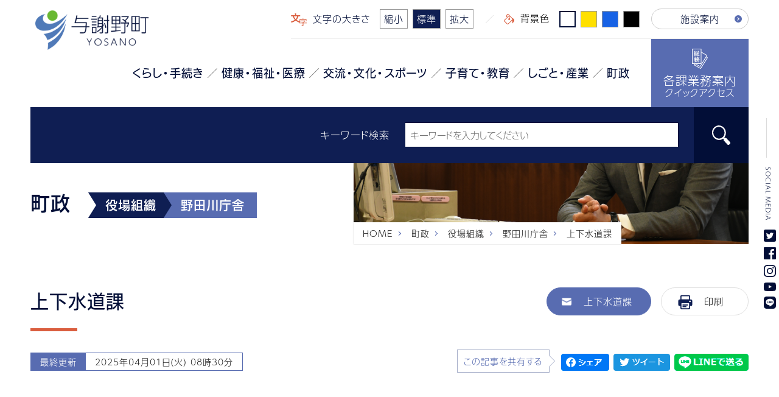

--- FILE ---
content_type: text/html;charset=UTF-8
request_url: https://www.town.yosano.lg.jp/administration/office-organization/nodagawa/entry_84/
body_size: 19944
content:








<!DOCTYPE html>
<html lang="ja">
<head>
<meta charset="utf-8">
<meta http-equiv="X-UA-Compatible" content="IE=edge">
<meta name="viewport" content="width=device-width, initial-scale=1">
    <meta name="description" content="">
    <meta property="og:title" content="上下水道課｜野田川庁舎｜役場組織｜町政｜与謝野町">
    <meta property="og:type" content="article">
    <meta property="og:url" content="https://www.town.yosano.lg.jp/administration/office-organization/nodagawa/entry_84/">
    <meta property="og:image" content="/assets/ogimage.jpg">
    <meta property="og:site_name" content="与謝野町">
    <meta name="twitter:card" content="summary">
    <meta name="twitter:title" content="上下水道課｜野田川庁舎｜役場組織｜町政｜与謝野町">
    <meta name="twitter:image" content="/assets/ogimage.jpg">
    <link rel="canonical" href="https://www.town.yosano.lg.jp/administration/office-organization/nodagawa/entry_84/">
	<link rel="shortcut icon" type="image/x-icon" href="/favicon.ico">
	<link rel="apple-touch-icon" href="/apple-touch-icon.png">
    <link rel="stylesheet" href="/common/css/common.css?ver=202511100930">
    <link rel="stylesheet" href="/common/css/common_sp.css?ver=202511100930">
    <link rel="stylesheet" href="/common/css/styles.css?ver=202511100930">
    <link rel="stylesheet" href="/common/css/styles_sp.css?ver=202511100930">
    <link rel="stylesheet" href="/common/css/entry.css">
<link rel="stylesheet" href="/common/css/entry_sp.css">
<link rel="stylesheet" href="/common/css/old.css">
    <link rel="stylesheet" href="/common/css/follow.css?ver=202511100930">
    <link rel="stylesheet" href="/common/css/color.css?ver=202511100930">
    <link rel="stylesheet" href="/common/css/ie.css?ver=202511100930">
    <link rel="stylesheet" media="print" href="/common/css/print.css?ver=202511100930">
    <script src="https://ajax.googleapis.com/ajax/libs/jquery/3.5.1/jquery.min.js?ver=202511100930"></script>
    <script src="https://cdnjs.cloudflare.com/ajax/libs/jquery-cookie/1.4.1/jquery.cookie.js?ver=202511100930"></script>
    <script src="/common/js/common.js?ver=202511100930"></script>
    <script src="/common/js/cookie.js?ver=202511100930"></script>
            <script async src="https://maps.googleapis.com/maps/api/js?key=AIzaSyDF1el4OgS-rxfyba8BYDpTJeJSeyhnZBc&callback=initMap"></script>
        <script>
            var map;
            var infoWindow;
            var initData = {};
            function initMap() {
                var opts = {
                    zoom: 15,
                    center: new google.maps.LatLng(35.56789732982638, 135.1518014640368)
                };
                map = new google.maps.Map(document.getElementById("map"), opts);
                //既存データ
                if (initData) {
                    var count = 0;
                    for (var key in initData) {
                        var value = initData[key];
                        var latlng_arr = value.split(',')
                        var latlng = new google.maps.LatLng(latlng_arr[0], latlng_arr[1]);
                        map.panTo( new google.maps.LatLng(latlng_arr[0], latlng_arr[1]) ) ;
                        setMarker(count, key, latlng);
                        count++;
                    }
                }
            }
            // マーカーのセットを実施する
            function setMarker(key, title, latlng) {
                var iconUrl = 'http://maps.google.com/mapfiles/ms/icons/blue-dot.png';
                marker = new google.maps.Marker({
                    position: latlng,
                    map: map,
                    icon: iconUrl
                });
                infoWindow = new google.maps.InfoWindow({
                    content: title
                });
                infoWindow.open(map, marker);
            }
        </script>
<script>
var weekday_list = [ '日', '月', '火', '水', '木', '金', '土' ] ;
$(function () {
    var view_entry_id = '714';
    var formData = {'type': 'range', 'day_count': 30};
    $.ajax({
        url: '/EventCalendarUtil.php',
        data: formData,
        type:'POST',
        dataType: 'json',
        success: function(data){
            //$('.from-now-on-event .list ul').empty();
            var eventArr = data.result;
            if (eventArr.length) {
                $.each(eventArr, function(index, value) {
                    var entry_id = value.id;
                    if (entry_id != view_entry_id) {
                        var clone = $('.cloneitem li').clone();
                        $(clone).find('a').attr("href", value.permalink);
                        $(clone).find('.title .arrow').text(value.title);
                        if (value.hold_day) {
                            $(clone).find('.date').html('<em>開催日</em>'+value.hold_day);
                        } else {
                            $(clone).find('.date').html('<em>期間</em>'+value.event_date1+'-'+value.event_date2);
                        }
                        $(clone).find('.area').html('<em>会場</em>'+value.map_info);
                        if (value.asset) {
                            $(clone).find('.img').append('<img src="'+value.asset+'" alt="'+value.asset_label+'">');
                        }
                        if (value.event_category == '講演・講座'){
                            $(clone).addClass('cat1');
                        } else if (value.event_category == '相談'){
                            $(clone).addClass('cut2');
                        } else if (value.event_category == 'イベント'){
                            $(clone).addClass('cut3');
                        } else if (value.event_category == 'その他'){
                            $(clone).addClass('cut4');
                        }
                        $('.from-now-on-event .list ul').append(clone);
                    }
                });
            }
        }
    });
});
</script>
<script>
// newアイコン
window.addEventListener('load', function() {
  var elem_time = document.getElementsByTagName('time');
  for (i = 0; i < elem_time.length; i++) {    
    // 現在日時
    var current = new Date();
    // デフォルト7日前のミリ秒
    var range_ms = current.getTime() - (7 * 24 * 60 * 60 * 1000);
    // 更新日時
    var modified = new Date(elem_time[i].getAttribute('datetime'));
    // 更新日時のミリ秒
    var modified_ms = modified.getTime();
    if (range_ms < modified_ms){
      var elem_span = document.createElement('em');
      elem_span.textContent = 'NEW';
      elem_time[i].after(elem_span);
    } 
  }
});
</script>
<!-- pdf.jsのURL -->
<script src="/common/pdfview/vendor/pdfjs-dist/build/pdf.js"></script>  
<script>
    var pdfjsLib = window['pdfjs-dist/build/pdf'];
    // pdf.worker.js のURL
    pdfjsLib.GlobalWorkerOptions.workerSrc
    = "/common/pdfview/vendor/pdfjs-dist/build/pdf.worker.js";
    var page_w = 1000;
    var scale = 1;
</script>
    <script>
        (function(d) {
            var config = {
            kitId: 'wnt5sjk',
            scriptTimeout: 3000,
            async: true
            },
            h=d.documentElement,t=setTimeout(function(){h.className=h.className.replace(/\bwf-loading\b/g,"")+" wf-inactive";},config.scriptTimeout),tk=d.createElement("script"),f=false,s=d.getElementsByTagName("script")[0],a;h.className+=" wf-loading";tk.src='https://use.typekit.net/'+config.kitId+'.js';tk.async=true;tk.onload=tk.onreadystatechange=function(){a=this.readyState;if(f||a&&a!="complete"&&a!="loaded")return;f=true;clearTimeout(t);try{Typekit.load(config)}catch(e){}};s.parentNode.insertBefore(tk,s)
        })(document);
      </script>
        <!-- Google Tag Manager -->
        <script>
        window.dataLayer = window.dataLayer || [];
        function gtag(){dataLayer.push(arguments);}
        gtag('js', new Date());
        gtag('config', 'G-D36JDXJ9DC');
(function(w,d,s,l,i){w[l]=w[l]||[];w[l].push({'gtm.start':
new Date().getTime(),event:'gtm.js'});var f=d.getElementsByTagName(s)[0],
j=d.createElement(s),dl=l!='dataLayer'?'&l='+l:'';j.async=true;j.src=
'https://www.googletagmanager.com/gtm.js?id='+i+dl;f.parentNode.insertBefore(j,f);
})(window,document,'script','dataLayer','GTM-WLCTDHM9');
        </script>
        <!-- End Google Tag Manager -->
<title>上下水道課｜野田川庁舎｜役場組織｜町政｜与謝野町</title>

</head>
<body id="entry">
    <noscript><p>このページでは、文字サイズの変更機能、画面の色反転機能にJavaScriptを使用しています。</p></noscript>
<!-- Google Tag Manager (noscript) -->
<noscript><iframe src="https://www.googletagmanager.com/ns.html?id=GTM-WLCTDHM9"
height="0" width="0" style="display:none;visibility:hidden"></iframe></noscript>
<!-- End Google Tag Manager (noscript) -->
    <div class="wrapper">
        <div class="wrap">
            <header>
                <div class="logo"><span><a href="/"><img src="/common/img/header_logo.png" alt="与謝野町"></a></span></div>
                <nav>
                    <div class="top">
                        <ul>
                            <li class="font"><em><svg xmlns="http://www.w3.org/2000/svg" width="25.56" height="20.67" viewBox="0 0 25.56 20.67"><g transform="translate(-627.25 -502.09)"><g data-name="グループ 1"><path data-name="パス 1" d="M634.89,511.4a11.346,11.346,0,0,1-2.83-4.71h5.41A10.6,10.6,0,0,1,634.89,511.4Zm1.38,1.21a14.024,14.024,0,0,0,3.21-5.92h.4l2.18.03a.369.369,0,0,0,.17-.02c.02-.01.04-.07.04-.16v-1.42a.258.258,0,0,0-.04-.14c-.01-.02-.07-.03-.17-.03l-2.18.03h-4.22v-.88a4.7,4.7,0,0,1,.09-1.33,1.082,1.082,0,0,0,.11-.35c0-.13-.11-.2-.29-.2-.41-.06-1.03-.09-1.89-.13a14.943,14.943,0,0,1,.13,2.05v.84h-3.93l-2.18-.03c-.09,0-.14.01-.16.01-.04.04-.04.09-.04.16v1.42c0,.07,0,.13.04.15,0,.03.05.03.16.03l2.18-.03h.32a14.152,14.152,0,0,0,3.32,5.75,18.881,18.881,0,0,1-6.27,2.93,3.611,3.611,0,0,1,.77,1.22c.11.27.21.41.32.41l.41-.09a20.268,20.268,0,0,0,6.13-3.17,19.865,19.865,0,0,0,6.12,3.21c.18.03.32.07.39.07.11,0,.24-.14.34-.41a3.376,3.376,0,0,1,.81-1.31A18.953,18.953,0,0,1,636.27,512.61Z" fill="#da5e3f" fill-rule="evenodd"/></g><g data-name="グループ 2"><path data-name="パス 2" d="M652.36,513v-.56l.02-1c0-.11-.04-.16-.11-.16l-1.89.02h-3.22v-.15a2,2,0,0,1,.06-.66.484.484,0,0,0,.09-.18c0-.05-.08-.09-.18-.11-.36-.03-.65-.05-.9-.07a3.993,3.993,0,0,1,.09,1.02v.15h-3l-1.91-.02c-.07,0-.1.05-.1.14l.03,1.11V513l-.03,1.47c0,.09.03.13.1.13h.65c.07,0,.1-.04.1-.13v-2.04h9.36v2.04c0,.09.04.13.11.13h.64c.07,0,.11-.04.11-.13Zm.45,4.18c0-.11-.06-.16-.13-.16l-1.8.02h-3.56v-.49a19.339,19.339,0,0,0,2.5-1.42,2.654,2.654,0,0,1,.54-.3c.11-.04.16-.14.16-.29a1.842,1.842,0,0,0-.3-.7c-.18-.25-.33-.37-.4-.37a.238.238,0,0,0-.14.05.993.993,0,0,1-.39.05h-4.16l-1.82-.03c-.08,0-.11.05-.11.16v.9c0,.1.03.16.11.16l1.82-.04h4.03a10.717,10.717,0,0,1-2.03,1.29c-.18-.03-.43-.07-.75-.1a4.735,4.735,0,0,1,.1,1.13h-3.53l-1.81-.02c-.07,0-.1.05-.1.16v.84c0,.11.03.15.1.15l1.81-.04h3.53v2.91a.643.643,0,0,1-.1.43.69.69,0,0,1-.49.12,9.883,9.883,0,0,1-1.42-.07,2.986,2.986,0,0,1,.26.83c.04.18.08.3.09.34a.388.388,0,0,0,.25.07h.45a2.691,2.691,0,0,0,1.52-.29,1.21,1.21,0,0,0,.3-.91l-.02-2.32v-1.11h3.56l1.8.04c.07,0,.13-.04.13-.15Z" fill="#da5e3f" fill-rule="evenodd"/></g></g></svg>文字の大きさ</em><span class="size-s">縮小</span><span class="size-m active">標準</span><span class="size-l">拡大</span></li>
                            <li class="color"><em><svg xmlns="http://www.w3.org/2000/svg" width="16.508" height="17" viewBox="0 0 16.508 17"><g transform="translate(-632.5 -503)"><path data-name="パス 4" d="M641,505.5l6,6-8,8h-1l-5-5v-1Z" fill="none" stroke="#da5e3f" stroke-linecap="square" stroke-miterlimit="10" stroke-width="1" fill-rule="evenodd"/><path data-name="パス 5" d="M641,510.5v-5s-.25-2-2-2-2,2-2,2v2" fill="none" stroke="#da5e3f" stroke-linecap="round" stroke-linejoin="round" stroke-width="1" fill-rule="evenodd"/><path data-name="パス 6" d="M646,509.5s2.81,1.56,3,3.5-2.94,5.87-3,5.5S646,509.5,646,509.5Z" fill="#da5e3f" fill-rule="evenodd"/><circle data-name="楕円形 1" cx="1" cy="1" r="1" transform="translate(640 510.5)" fill="none" stroke="#da5e3f" stroke-linecap="square" stroke-linejoin="round" stroke-width="1"/></g></svg>背景色</em><span class="color1 active"></span><span class="color2"></span><span class="color3"></span><span class="color4"></span></li>
                                        <li>
                                            <a href="/facility-info/" class="arrow">施設案内</a>
                                        </li>
                        </ul>
                    </div>
                    <div class="search-btn"><span class="ico"><img src="/common/img/common_icon_glass_001.png" alt="検索"></span></div>
                    <div class="menu-btn"><span class="ico"></span><span class="txt">MENU</span></div>
                    <div class="bottom">
                        <div class="inner">
                            <div class="s-close"></div>
                            <div class="s-top"><a href="/">
                                <span class="ico"><svg xmlns="http://www.w3.org/2000/svg" width="16" height="14" viewBox="0 0 16 14"><path data-name="パス 772" d="M9,2,1,8H3.131v8h4V12h4v4h4V8H17Z" transform="translate(-1 -2)" fill="#fff"/></svg></span>
                                <span class="txt">トップページ</span>
                            </a></div>
                            <ul class="nav">
                                            <li>
                                                <span><a href="/life/" data-href="#nc01" class="nav_c nc01">くらし・手続き</a></span>
                                            </li>
                                            <li>
                                                <span><a href="/health/" data-href="#nc02" class="nav_c nc02">健康・福祉・医療</a></span>
                                            </li>
                                            <li>
                                                <span><a href="/culture/" data-href="#nc03" class="nav_c nc03">交流・文化・スポーツ</a></span>
                                            </li>
                                            <li>
                                                <span><a href="/parenting/" data-href="#nc04" class="nav_c nc04">子育て・教育</a></span>
                                            </li>
                                            <li>
                                                <span><a href="/work/" data-href="#nc05" class="nav_c nc05">しごと・産業</a></span>
                                            </li>
                                            <li>
                                                <span><a href="/administration/" data-href="#nc06" class="nav_c nc06">町政</a></span>
                                            </li>
                                <li class="access"><a href="/service/">
                                    <span class="a1">
                                        <span class="ico"><svg xmlns="http://www.w3.org/2000/svg" width="25.2" height="33.01" viewBox="0 0 25.2 33.01"><g transform="translate(-627.5 -495.5)"><path data-name="パス 7" d="M641.43,503.9l10.77,6.39-10.89,17.72-10.13-5.75Z" fill="#586cb1" stroke="#fff" stroke-linecap="round" stroke-linejoin="round" stroke-width="1" fill-rule="evenodd"/><path data-name="パス 8" d="M640.46,500.01l10.91,6.5-10.95,18.18-10.26-5.85Z" fill="#586cb1" stroke="#fff" stroke-linecap="round" stroke-linejoin="round" stroke-width="1" fill-rule="evenodd"/><rect data-name="長方形 4" width="14" height="24" transform="translate(628 496)" fill="#586cb1" stroke="#fff" stroke-linecap="round" stroke-linejoin="round" stroke-width="1"/><g data-name="グループ 3"><path data-name="パス 9" d="M636.42,503.74c-.03,0-.06.03-.11.06l-.39.3c-.06.04-.08.07-.08.09s.04.03.1.06a7.374,7.374,0,0,1,1.23.77c.03.03.05.05.08.05a.225.225,0,0,0,.14-.08l.39-.35c.05-.04.08-.07.08-.09s-.03-.06-.08-.11a11,11,0,0,0-1.26-.69C636.47,503.75,636.44,503.74,636.42,503.74Zm2.27,1.06a.97.97,0,0,0-.11.03l-.5.25c-.1.05-.13.08-.13.11s.02.05.05.08a8.337,8.337,0,0,1,.81,1.8c.02.06.05.09.1.09.01,0,.04-.02.11-.05l.54-.29c.08-.04.13-.08.13-.13,0-.02-.02-.05-.02-.08a8.756,8.756,0,0,0-.89-1.75C638.75,504.83,638.72,504.8,638.69,504.8Zm-7.75,2.34a.835.835,0,0,0,.22.13c.03,0,.07-.1.14-.25a10.5,10.5,0,0,0,.33-1.83,1.022,1.022,0,0,1,.07-.37.277.277,0,0,0,.05-.16c0-.03-.06-.08-.17-.11a6.946,6.946,0,0,0-.77-.17v.19c0,.14-.01.29-.01.46a6.991,6.991,0,0,1-.42,1.85A3.369,3.369,0,0,1,630.94,507.14Zm7.73-6.97a6.4,6.4,0,0,1-.81-1.1c-.03-.05-.06-.08-.08-.08a.167.167,0,0,0-.11.04l-.51.33c-.08.05-.11.08-.11.11a.143.143,0,0,0,.03.1,7.857,7.857,0,0,0,1.67,2.1.369.369,0,0,0,.23.15c.05,0,.11-.07.21-.22a2.083,2.083,0,0,1,.44-.61A4.177,4.177,0,0,1,638.67,500.17Zm-3.61-.53a5.043,5.043,0,0,1-1.26,1.58,2.579,2.579,0,0,1,.48.5c.1.16.17.22.24.22.03,0,.09-.05.2-.16a8.929,8.929,0,0,0,1.25-1.78,1.12,1.12,0,0,1,.23-.34.162.162,0,0,0,.1-.16c0-.03-.05-.08-.11-.14a8.017,8.017,0,0,0-.85-.39A3.865,3.865,0,0,1,635.06,499.64Zm-.87,6.18a8.46,8.46,0,0,0-.36-1.43c-.03-.06-.05-.09-.08-.09a.319.319,0,0,0-.09.03l-.44.13c-.08.03-.11.06-.11.09a.084.084,0,0,0,.02.06,8.167,8.167,0,0,1,.28,1.52c0,.06.03.09.06.09a.241.241,0,0,0,.11-.03l.55-.19a3.423,3.423,0,0,1-.4.77.22.22,0,0,0-.01.08c0,.03.03.06.11.11l.51.31c.07.03.1.06.13.06s.05-.03.08-.06a6.815,6.815,0,0,0,.67-2.1c0-.03.01-.04.01-.07s-.04-.07-.1-.1l-.55-.15a.564.564,0,0,1-.1-.02c-.06,0-.09.05-.09.11C634.31,505.33,634.25,505.63,634.19,505.82Zm1.25-.65v1.71a.933.933,0,0,0,.26.76,2.064,2.064,0,0,0,1.05.18,1.925,1.925,0,0,0,1.14-.24,1.759,1.759,0,0,0,.44-1.08v-.15a.29.29,0,0,0-.03-.11l-.21-.1a1.5,1.5,0,0,1-.62-.28,1.928,1.928,0,0,1-.19.96.636.636,0,0,1-.45.12.98.98,0,0,1-.38-.06.5.5,0,0,1-.09-.36v-1.24a1.242,1.242,0,0,1,.06-.45.4.4,0,0,0,.03-.12c0-.05-.04-.08-.14-.11a5.251,5.251,0,0,0-.92-.08A4.871,4.871,0,0,1,635.44,505.17Zm2.34-3.57a.27.27,0,0,0-.12.04l-.44.3q-.09.075-.09.09c0,.04,0,.05.03.07.22.28.37.48.47.62a15.039,15.039,0,0,1-1.52.16c.22-.41.44-.86.66-1.36a1.047,1.047,0,0,1,.25-.39.314.314,0,0,0,.07-.16c0-.06-.06-.12-.15-.17-.3-.09-.61-.19-.92-.25a4.348,4.348,0,0,1-.19.7,11.7,11.7,0,0,1-.75,1.69,2.236,2.236,0,0,1-.36.02,2.421,2.421,0,0,1-.38-.02c.04.14.1.42.21.86.03.12.06.17.12.17a.42.42,0,0,0,.19-.06,1.705,1.705,0,0,1,.42-.09c.41-.04,1.35-.16,2.81-.35l.29.27c.03,0,.06-.02.09-.02a.232.232,0,0,0,.09-.03l.55-.23c.06-.04.09-.05.09-.08a.121.121,0,0,1-.01-.05c-.41-.56-.85-1.12-1.33-1.67Zm-4.67.53c-.09.03-.13.08-.13.11s0,.04.04.06l.23.61c-.5.05-.86.08-1.09.08.45-.57.97-1.28,1.54-2.16a1.526,1.526,0,0,1,.3-.37c.06-.05.11-.1.11-.16s-.05-.09-.11-.14c-.12-.06-.41-.19-.83-.36-.08.19-.17.39-.28.61l-.66,1.08-.42-.49a12.957,12.957,0,0,0,.86-1.33.513.513,0,0,1,.19-.23.13.13,0,0,0,.08-.12c0-.07-.05-.11-.13-.16-.29-.13-.58-.25-.83-.34q-.09.27-.18.51a8.289,8.289,0,0,1-.58,1.05c-.02,0-.09-.06-.24-.22a.179.179,0,0,0-.07-.05c-.03,0-.07.03-.11.08l-.36.48a.626.626,0,0,0-.08.11.139.139,0,0,0,.05.1,14.957,14.957,0,0,1,1.28,1.37c-.19.28-.38.53-.58.77a5.7,5.7,0,0,1-.72-.03,4.939,4.939,0,0,0,.13.84c.01.13.06.17.12.17a.335.335,0,0,0,.14-.04.985.985,0,0,1,.38-.08l.81-.06v2.6l-.02,1.29c0,.04,0,.07.02.09a.172.172,0,0,0,.09.02h.77c.03,0,.06-.02.09-.02a.636.636,0,0,0,.02-.09l-.02-1.29v-2.7l.56-.06.1.42c0,.06.03.09.06.09a.217.217,0,0,0,.11-.03l.5-.17c.08-.03.13-.06.13-.12,0-.02-.02-.03-.02-.07a10.584,10.584,0,0,0-.64-1.75c-.03-.04-.05-.07-.06-.07s-.05.01-.1.01Z" fill="#fff" fill-rule="evenodd"/><path data-name="パス 10" d="M637.08,511.85a3.358,3.358,0,0,1-.85-1h1.49A2.864,2.864,0,0,1,637.08,511.85Zm.72,4.85a.514.514,0,0,1-.49.26,5.336,5.336,0,0,1-.86-.09,4.486,4.486,0,0,1,.24.63c.03.15.04.25.08.28s.11.04.26.07h.56a1.119,1.119,0,0,0,1.13-.75,3.707,3.707,0,0,0,.22-.84c.03-.28.08-.75.11-1.44l.04-.68c0-.1-.04-.14-.12-.14l-1.27.01h-.75l.03-.12a.513.513,0,0,1,.1-.3.205.205,0,0,0,.08-.14c0-.03-.07-.06-.18-.1-.31-.03-.56-.04-.76-.06a4.1,4.1,0,0,0,.87-.36,6.4,6.4,0,0,0,1.89.88.848.848,0,0,0,.22.04c.07,0,.13-.07.21-.26a2.145,2.145,0,0,1,.32-.7,6.006,6.006,0,0,1-1.92-.49,4.316,4.316,0,0,0,.92-1.55,3.17,3.17,0,0,0,.43.02l.18.02c.05,0,.08,0,.1-.02a.314.314,0,0,0,.01-.09v-.66a.553.553,0,0,0-.01-.09.563.563,0,0,0-.1-.02l-1.09.02h-1.69a1.588,1.588,0,0,1,.07-.16c.03-.09.06-.14.07-.17a.937.937,0,0,1,.21-.33.223.223,0,0,0,.09-.17c0-.06-.05-.11-.14-.14-.41-.1-.72-.17-.92-.21a2.441,2.441,0,0,1-.22.68,6.2,6.2,0,0,1-1.47,1.97,2.092,2.092,0,0,1,.56.45c.07.09.13.14.17.14s.11-.05.21-.14l.4-.47a3.676,3.676,0,0,0,.79.84,5.375,5.375,0,0,1-1.68.69.25.25,0,0,1,.07-.08.334.334,0,0,0,.11-.22c0-.12-.11-.28-.3-.5-.16-.18-.28-.28-.35-.28a.488.488,0,0,0-.14.03.3.3,0,0,1-.18.04h-.63l.06-.05a.238.238,0,0,0,.08-.13.126.126,0,0,0-.04-.07c-.04-.04-.1-.1-.18-.19a.228.228,0,0,1-.07-.1,8.555,8.555,0,0,0,1.12-1.36,1.61,1.61,0,0,1,.28-.32c.1-.07.14-.13.14-.19a.8.8,0,0,0-.26-.42c-.19-.19-.33-.28-.39-.28a.44.44,0,0,0-.14.03.492.492,0,0,1-.21.04h-1.72l-1.12-.03a.154.154,0,0,0-.08.02c-.02.01-.02.05-.02.11v.7c0,.06,0,.09.02.09,0,.02.02.02.08.02l1.12-.02h1.28a6.459,6.459,0,0,1-.78.99l-.59-.45a.2.2,0,0,0-.09-.05c-.04,0-.08.03-.13.08l-.42.37a.37.37,0,0,0-.08.11c0,.03.02.06.08.1a12.287,12.287,0,0,1,1.12,1h-.54l-1.19-.02a.154.154,0,0,0-.08.02c-.01.01-.01.04-.01.09v.76c0,.04.03.04.09.04l1.19-.04h.11a7.135,7.135,0,0,1-1.61,2.6,2.363,2.363,0,0,1,.4.55c.07.12.13.18.19.18a.366.366,0,0,0,.2-.15,7.644,7.644,0,0,0,1.18-2.11c-.02.22-.02.53-.02.95v1.8a.373.373,0,0,1-.05.22.511.511,0,0,1-.29.07,6.885,6.885,0,0,1-.83-.06,2.142,2.142,0,0,1,.28.64.725.725,0,0,0,.09.27c.03.03.11.04.27.04a2.3,2.3,0,0,0,1.19-.2,1.028,1.028,0,0,0,.25-.33,1.808,1.808,0,0,0,.07-.54l-.03-1.28v-2.65h.57a5.088,5.088,0,0,1-.52,1.02,3.4,3.4,0,0,1,.59.23.346.346,0,0,0,.19.08c.03,0,.08-.04.17-.14a3.36,3.36,0,0,0,.44-.89c.09.16.17.31.27.5.04.14.11.2.17.2a.349.349,0,0,0,.15-.03,7.013,7.013,0,0,0,.79-.25v.35l-.04.09h-.39l-1.23-.01a.313.313,0,0,0-.09.01c-.04.02-.04.05-.04.09v.66c0,.06,0,.09.02.09,0,.02.05.02.11.02l1.23-.02h.18a3.556,3.556,0,0,1-2.22,2.21,2.155,2.155,0,0,1,.47.56c.07.16.15.23.21.23a.811.811,0,0,0,.24-.09,4.526,4.526,0,0,0,2.31-2.91h1.27A7.33,7.33,0,0,1,637.8,516.7Z" fill="#fff" fill-rule="evenodd"/></g></g></svg></span>
                                        <span class="txt"><em>各課業務案内</em>クイックアクセス</span>
                                    </span>
                                    <span class="a2"><em class="arrow">取扱い業務で探す</em></span>
                                </a></li>
                            </ul>
                            <div class="s-btn"><ul>
                                <li><a href="/service/">
                                    <span class="ico"><svg xmlns="http://www.w3.org/2000/svg" width="25.2" height="33.01" viewBox="0 0 25.2 33.01"><g transform="translate(-627.5 -495.5)"><path data-name="パス 7" d="M641.43,503.9l10.77,6.39-10.89,17.72-10.13-5.75Z" fill="#586cb1" stroke="#fff" stroke-linecap="round" stroke-linejoin="round" stroke-width="1" fill-rule="evenodd"/><path data-name="パス 8" d="M640.46,500.01l10.91,6.5-10.95,18.18-10.26-5.85Z" fill="#586cb1" stroke="#fff" stroke-linecap="round" stroke-linejoin="round" stroke-width="1" fill-rule="evenodd"/><rect data-name="長方形 4" width="14" height="24" transform="translate(628 496)" fill="#586cb1" stroke="#fff" stroke-linecap="round" stroke-linejoin="round" stroke-width="1"/><g data-name="グループ 3"><path data-name="パス 9" d="M636.42,503.74c-.03,0-.06.03-.11.06l-.39.3c-.06.04-.08.07-.08.09s.04.03.1.06a7.374,7.374,0,0,1,1.23.77c.03.03.05.05.08.05a.225.225,0,0,0,.14-.08l.39-.35c.05-.04.08-.07.08-.09s-.03-.06-.08-.11a11,11,0,0,0-1.26-.69C636.47,503.75,636.44,503.74,636.42,503.74Zm2.27,1.06a.97.97,0,0,0-.11.03l-.5.25c-.1.05-.13.08-.13.11s.02.05.05.08a8.337,8.337,0,0,1,.81,1.8c.02.06.05.09.1.09.01,0,.04-.02.11-.05l.54-.29c.08-.04.13-.08.13-.13,0-.02-.02-.05-.02-.08a8.756,8.756,0,0,0-.89-1.75C638.75,504.83,638.72,504.8,638.69,504.8Zm-7.75,2.34a.835.835,0,0,0,.22.13c.03,0,.07-.1.14-.25a10.5,10.5,0,0,0,.33-1.83,1.022,1.022,0,0,1,.07-.37.277.277,0,0,0,.05-.16c0-.03-.06-.08-.17-.11a6.946,6.946,0,0,0-.77-.17v.19c0,.14-.01.29-.01.46a6.991,6.991,0,0,1-.42,1.85A3.369,3.369,0,0,1,630.94,507.14Zm7.73-6.97a6.4,6.4,0,0,1-.81-1.1c-.03-.05-.06-.08-.08-.08a.167.167,0,0,0-.11.04l-.51.33c-.08.05-.11.08-.11.11a.143.143,0,0,0,.03.1,7.857,7.857,0,0,0,1.67,2.1.369.369,0,0,0,.23.15c.05,0,.11-.07.21-.22a2.083,2.083,0,0,1,.44-.61A4.177,4.177,0,0,1,638.67,500.17Zm-3.61-.53a5.043,5.043,0,0,1-1.26,1.58,2.579,2.579,0,0,1,.48.5c.1.16.17.22.24.22.03,0,.09-.05.2-.16a8.929,8.929,0,0,0,1.25-1.78,1.12,1.12,0,0,1,.23-.34.162.162,0,0,0,.1-.16c0-.03-.05-.08-.11-.14a8.017,8.017,0,0,0-.85-.39A3.865,3.865,0,0,1,635.06,499.64Zm-.87,6.18a8.46,8.46,0,0,0-.36-1.43c-.03-.06-.05-.09-.08-.09a.319.319,0,0,0-.09.03l-.44.13c-.08.03-.11.06-.11.09a.084.084,0,0,0,.02.06,8.167,8.167,0,0,1,.28,1.52c0,.06.03.09.06.09a.241.241,0,0,0,.11-.03l.55-.19a3.423,3.423,0,0,1-.4.77.22.22,0,0,0-.01.08c0,.03.03.06.11.11l.51.31c.07.03.1.06.13.06s.05-.03.08-.06a6.815,6.815,0,0,0,.67-2.1c0-.03.01-.04.01-.07s-.04-.07-.1-.1l-.55-.15a.564.564,0,0,1-.1-.02c-.06,0-.09.05-.09.11C634.31,505.33,634.25,505.63,634.19,505.82Zm1.25-.65v1.71a.933.933,0,0,0,.26.76,2.064,2.064,0,0,0,1.05.18,1.925,1.925,0,0,0,1.14-.24,1.759,1.759,0,0,0,.44-1.08v-.15a.29.29,0,0,0-.03-.11l-.21-.1a1.5,1.5,0,0,1-.62-.28,1.928,1.928,0,0,1-.19.96.636.636,0,0,1-.45.12.98.98,0,0,1-.38-.06.5.5,0,0,1-.09-.36v-1.24a1.242,1.242,0,0,1,.06-.45.4.4,0,0,0,.03-.12c0-.05-.04-.08-.14-.11a5.251,5.251,0,0,0-.92-.08A4.871,4.871,0,0,1,635.44,505.17Zm2.34-3.57a.27.27,0,0,0-.12.04l-.44.3q-.09.075-.09.09c0,.04,0,.05.03.07.22.28.37.48.47.62a15.039,15.039,0,0,1-1.52.16c.22-.41.44-.86.66-1.36a1.047,1.047,0,0,1,.25-.39.314.314,0,0,0,.07-.16c0-.06-.06-.12-.15-.17-.3-.09-.61-.19-.92-.25a4.348,4.348,0,0,1-.19.7,11.7,11.7,0,0,1-.75,1.69,2.236,2.236,0,0,1-.36.02,2.421,2.421,0,0,1-.38-.02c.04.14.1.42.21.86.03.12.06.17.12.17a.42.42,0,0,0,.19-.06,1.705,1.705,0,0,1,.42-.09c.41-.04,1.35-.16,2.81-.35l.29.27c.03,0,.06-.02.09-.02a.232.232,0,0,0,.09-.03l.55-.23c.06-.04.09-.05.09-.08a.121.121,0,0,1-.01-.05c-.41-.56-.85-1.12-1.33-1.67Zm-4.67.53c-.09.03-.13.08-.13.11s0,.04.04.06l.23.61c-.5.05-.86.08-1.09.08.45-.57.97-1.28,1.54-2.16a1.526,1.526,0,0,1,.3-.37c.06-.05.11-.1.11-.16s-.05-.09-.11-.14c-.12-.06-.41-.19-.83-.36-.08.19-.17.39-.28.61l-.66,1.08-.42-.49a12.957,12.957,0,0,0,.86-1.33.513.513,0,0,1,.19-.23.13.13,0,0,0,.08-.12c0-.07-.05-.11-.13-.16-.29-.13-.58-.25-.83-.34q-.09.27-.18.51a8.289,8.289,0,0,1-.58,1.05c-.02,0-.09-.06-.24-.22a.179.179,0,0,0-.07-.05c-.03,0-.07.03-.11.08l-.36.48a.626.626,0,0,0-.08.11.139.139,0,0,0,.05.1,14.957,14.957,0,0,1,1.28,1.37c-.19.28-.38.53-.58.77a5.7,5.7,0,0,1-.72-.03,4.939,4.939,0,0,0,.13.84c.01.13.06.17.12.17a.335.335,0,0,0,.14-.04.985.985,0,0,1,.38-.08l.81-.06v2.6l-.02,1.29c0,.04,0,.07.02.09a.172.172,0,0,0,.09.02h.77c.03,0,.06-.02.09-.02a.636.636,0,0,0,.02-.09l-.02-1.29v-2.7l.56-.06.1.42c0,.06.03.09.06.09a.217.217,0,0,0,.11-.03l.5-.17c.08-.03.13-.06.13-.12,0-.02-.02-.03-.02-.07a10.584,10.584,0,0,0-.64-1.75c-.03-.04-.05-.07-.06-.07s-.05.01-.1.01Z" fill="#fff" fill-rule="evenodd"/><path data-name="パス 10" d="M637.08,511.85a3.358,3.358,0,0,1-.85-1h1.49A2.864,2.864,0,0,1,637.08,511.85Zm.72,4.85a.514.514,0,0,1-.49.26,5.336,5.336,0,0,1-.86-.09,4.486,4.486,0,0,1,.24.63c.03.15.04.25.08.28s.11.04.26.07h.56a1.119,1.119,0,0,0,1.13-.75,3.707,3.707,0,0,0,.22-.84c.03-.28.08-.75.11-1.44l.04-.68c0-.1-.04-.14-.12-.14l-1.27.01h-.75l.03-.12a.513.513,0,0,1,.1-.3.205.205,0,0,0,.08-.14c0-.03-.07-.06-.18-.1-.31-.03-.56-.04-.76-.06a4.1,4.1,0,0,0,.87-.36,6.4,6.4,0,0,0,1.89.88.848.848,0,0,0,.22.04c.07,0,.13-.07.21-.26a2.145,2.145,0,0,1,.32-.7,6.006,6.006,0,0,1-1.92-.49,4.316,4.316,0,0,0,.92-1.55,3.17,3.17,0,0,0,.43.02l.18.02c.05,0,.08,0,.1-.02a.314.314,0,0,0,.01-.09v-.66a.553.553,0,0,0-.01-.09.563.563,0,0,0-.1-.02l-1.09.02h-1.69a1.588,1.588,0,0,1,.07-.16c.03-.09.06-.14.07-.17a.937.937,0,0,1,.21-.33.223.223,0,0,0,.09-.17c0-.06-.05-.11-.14-.14-.41-.1-.72-.17-.92-.21a2.441,2.441,0,0,1-.22.68,6.2,6.2,0,0,1-1.47,1.97,2.092,2.092,0,0,1,.56.45c.07.09.13.14.17.14s.11-.05.21-.14l.4-.47a3.676,3.676,0,0,0,.79.84,5.375,5.375,0,0,1-1.68.69.25.25,0,0,1,.07-.08.334.334,0,0,0,.11-.22c0-.12-.11-.28-.3-.5-.16-.18-.28-.28-.35-.28a.488.488,0,0,0-.14.03.3.3,0,0,1-.18.04h-.63l.06-.05a.238.238,0,0,0,.08-.13.126.126,0,0,0-.04-.07c-.04-.04-.1-.1-.18-.19a.228.228,0,0,1-.07-.1,8.555,8.555,0,0,0,1.12-1.36,1.61,1.61,0,0,1,.28-.32c.1-.07.14-.13.14-.19a.8.8,0,0,0-.26-.42c-.19-.19-.33-.28-.39-.28a.44.44,0,0,0-.14.03.492.492,0,0,1-.21.04h-1.72l-1.12-.03a.154.154,0,0,0-.08.02c-.02.01-.02.05-.02.11v.7c0,.06,0,.09.02.09,0,.02.02.02.08.02l1.12-.02h1.28a6.459,6.459,0,0,1-.78.99l-.59-.45a.2.2,0,0,0-.09-.05c-.04,0-.08.03-.13.08l-.42.37a.37.37,0,0,0-.08.11c0,.03.02.06.08.1a12.287,12.287,0,0,1,1.12,1h-.54l-1.19-.02a.154.154,0,0,0-.08.02c-.01.01-.01.04-.01.09v.76c0,.04.03.04.09.04l1.19-.04h.11a7.135,7.135,0,0,1-1.61,2.6,2.363,2.363,0,0,1,.4.55c.07.12.13.18.19.18a.366.366,0,0,0,.2-.15,7.644,7.644,0,0,0,1.18-2.11c-.02.22-.02.53-.02.95v1.8a.373.373,0,0,1-.05.22.511.511,0,0,1-.29.07,6.885,6.885,0,0,1-.83-.06,2.142,2.142,0,0,1,.28.64.725.725,0,0,0,.09.27c.03.03.11.04.27.04a2.3,2.3,0,0,0,1.19-.2,1.028,1.028,0,0,0,.25-.33,1.808,1.808,0,0,0,.07-.54l-.03-1.28v-2.65h.57a5.088,5.088,0,0,1-.52,1.02,3.4,3.4,0,0,1,.59.23.346.346,0,0,0,.19.08c.03,0,.08-.04.17-.14a3.36,3.36,0,0,0,.44-.89c.09.16.17.31.27.5.04.14.11.2.17.2a.349.349,0,0,0,.15-.03,7.013,7.013,0,0,0,.79-.25v.35l-.04.09h-.39l-1.23-.01a.313.313,0,0,0-.09.01c-.04.02-.04.05-.04.09v.66c0,.06,0,.09.02.09,0,.02.05.02.11.02l1.23-.02h.18a3.556,3.556,0,0,1-2.22,2.21,2.155,2.155,0,0,1,.47.56c.07.16.15.23.21.23a.811.811,0,0,0,.24-.09,4.526,4.526,0,0,0,2.31-2.91h1.27A7.33,7.33,0,0,1,637.8,516.7Z" fill="#fff" fill-rule="evenodd"/></g></g></svg></span>
                                    <span class="txt"><em>各課業務案内</em><br>クイックアクセス</span>
                                </a></li>
                                <li><a href="/culture/access/entry_87/">
                                    <span class="ico"><svg xmlns="http://www.w3.org/2000/svg" width="14.064" height="21" viewBox="0 0 14.064 21"><path data-name="パス 770" d="M10.5,1.323A7.15,7.15,0,0,0,3.468,8.584a7.41,7.41,0,0,0,.948,3.63L10.5,22.323l6.084-10.109a7.41,7.41,0,0,0,.948-3.63A7.15,7.15,0,0,0,10.5,1.323Zm0,10.542A3.231,3.231,0,0,1,7.322,8.584a3.18,3.18,0,1,1,6.356,0A3.231,3.231,0,0,1,10.5,11.865Z" transform="translate(-3.468 -1.323)" fill="#fff"/></svg></span>
                                    <span class="txt"><em>交通アクセス</em></span>
                                </a></li>
                            </ul></div>
                            <div class="s-btn s2"><ul>
                                <li><a href="/facility-info/">
                                    <span class="ico"><svg xmlns="http://www.w3.org/2000/svg" width="12.448" height="16" viewBox="0 0 12.448 16"><path data-name="-Icon-Color" d="M75.186,55.062a1.646,1.646,0,0,0,1.641-1.641H73.545A1.641,1.641,0,0,0,75.186,55.062Zm4.923-4.923v-4.1a5,5,0,0,0-3.692-5.186v-.558a1.231,1.231,0,1,0-2.462,0v.558a4.985,4.985,0,0,0-3.692,5.186v4.1L69.2,51.2a.821.821,0,0,0,.574,1.4H80.585a.823.823,0,0,0,.583-1.4Z" transform="translate(-68.961 -39.063)" fill="#fff" fill-rule="evenodd"/></svg></span>
                                    <span class="txt"><em>施設案内・予約</em></span>
                                </a></li>
                                <li><a href="/event/index.php">
                                    <span class="ico"><svg xmlns="http://www.w3.org/2000/svg" width="20" height="20" viewBox="0 0 20 20"><path data-name="パス 96" d="M635.38,505.85a.768.768,0,0,1-.76-.77v-2.31a.765.765,0,1,1,1.53,0v2.31A.77.77,0,0,1,635.38,505.85Z" transform="translate(-630 -502)" fill="#0e1e52" fill-rule="evenodd"/><path data-name="パス 97" d="M648.46,519.69a.764.764,0,0,1-.77.77H632.31a.764.764,0,0,1-.77-.77V508.92h16.92Zm-.77-16.15h-1.54v1.54a1.535,1.535,0,1,1-3.07,0v-1.54h-6.16v1.54a1.535,1.535,0,1,1-3.07,0v-1.54h-1.54a2.3,2.3,0,0,0-2.31,2.31v13.84a2.3,2.3,0,0,0,2.31,2.31h15.38a2.3,2.3,0,0,0,2.31-2.31V505.85A2.3,2.3,0,0,0,647.69,503.54Z" transform="translate(-630 -502)" fill="#0e1e52" fill-rule="evenodd"/><path data-name="パス 98" d="M644.62,505.85a.77.77,0,0,1-.77-.77v-2.31a.765.765,0,1,1,1.53,0v2.31A.768.768,0,0,1,644.62,505.85Z" transform="translate(-630 -502)" fill="#0e1e52" fill-rule="evenodd"/><line data-name="線 42" x2="13.64" transform="translate(3.18 10.45)" fill="none" stroke="#0e1e52" stroke-linecap="round" stroke-linejoin="round" stroke-width="1"/><line data-name="線 43" x2="13.64" transform="translate(3.18 14.09)" fill="none" stroke="#0e1e52" stroke-linecap="round" stroke-linejoin="round" stroke-width="1"/><line data-name="線 44" y2="10" transform="translate(6.82 7.73)" fill="none" stroke="#0e1e52" stroke-linecap="round" stroke-linejoin="round" stroke-width="1"/><line data-name="線 45" y2="10" transform="translate(12.27 7.73)" fill="none" stroke="#0e1e52" stroke-linecap="round" stroke-linejoin="round" stroke-width="1"/></svg></span>
                                    <span class="txt"><em>イベント一覧</em></span>
                                </a></li>
                            </ul></div>
                            <div class="s-sns"><ul>
                                <li><a href="https://www.facebook.com/yosano.town/" target="_blank" title="facebook"><svg xmlns="http://www.w3.org/2000/svg" width="40" height="39.854" viewBox="0 0 40 39.854"><path data-name="パス 12" d="M668.285,491H632.715a2.2,2.2,0,0,0-2.215,2.2v35.449a2.2,2.2,0,0,0,2.215,2.2h19.143V515.416h-5.2V509.4h5.2V504.97c0-5.139,3.156-7.95,7.774-7.95,2.215,0,4.1.168,4.66.231v5.391h-3.2c-2.508,0-2.988,1.175-2.988,2.916V509.4h5.977l-.773,6.02h-5.2v15.438h10.177a2.2,2.2,0,0,0,2.215-2.2V493.2A2.2,2.2,0,0,0,668.285,491Z" transform="translate(-630.5 -491)" fill="#020e37"/></svg></a></li>
                                <li><a href="https://www.instagram.com/yosano.town" target="_blank" title="instagram"><svg xmlns="http://www.w3.org/2000/svg" width="40" height="39.854" viewBox="0 0 40 39.854"><path data-name="パス 16" d="M650.5,522c-5.434,0-6.1.021-8.255.126a14.217,14.217,0,0,0-4.849.923,9.836,9.836,0,0,0-3.532,2.286,9.727,9.727,0,0,0-2.32,3.545,14.492,14.492,0,0,0-.92,4.824c-.1,2.139-.125,2.811-.125,8.222s.021,6.083.125,8.223a14.492,14.492,0,0,0,.92,4.824,9.726,9.726,0,0,0,2.32,3.545A9.831,9.831,0,0,0,637.4,560.8a14.214,14.214,0,0,0,4.849.923c2.153.1,2.821.126,8.255.126s6.123-.021,8.255-.126a14.109,14.109,0,0,0,4.849-.923,9.832,9.832,0,0,0,3.532-2.286,9.725,9.725,0,0,0,2.32-3.545,13.985,13.985,0,0,0,.92-4.824c.1-2.139.125-2.811.125-8.223s-.021-6.083-.125-8.222a13.985,13.985,0,0,0-.92-4.824,9.726,9.726,0,0,0-2.32-3.545,9.837,9.837,0,0,0-3.532-2.286,14.112,14.112,0,0,0-4.849-.923C656.623,522.021,655.933,522,650.5,522Zm0,3.587c5.35,0,5.977.021,8.088.126a11.2,11.2,0,0,1,3.72.671,6.691,6.691,0,0,1,2.3,1.489,6.257,6.257,0,0,1,1.484,2.307,10.74,10.74,0,0,1,.69,3.692c.1,2.1.125,2.727.125,8.055s-.021,5.957-.125,8.055a10.739,10.739,0,0,1-.69,3.692,6.257,6.257,0,0,1-1.484,2.307,6.693,6.693,0,0,1-2.3,1.489,11.208,11.208,0,0,1-3.72.671c-2.111.1-2.738.126-8.088.126-5.329,0-5.977-.021-8.088-.126a10.931,10.931,0,0,1-3.7-.671,6.323,6.323,0,0,1-2.3-1.489,6.055,6.055,0,0,1-1.5-2.307,10.736,10.736,0,0,1-.69-3.692c-.1-2.1-.125-2.727-.125-8.055s.021-5.957.125-8.055a10.737,10.737,0,0,1,.69-3.692,6.055,6.055,0,0,1,1.5-2.307,6.321,6.321,0,0,1,2.3-1.489,10.927,10.927,0,0,1,3.7-.671C644.523,525.608,645.171,525.587,650.5,525.587Z" transform="translate(-630.5 -522)" fill="#020e37" fill-rule="evenodd"/><path data-name="パス 17" d="M645.421,543.506a6.649,6.649,0,1,1,6.667-6.649A6.662,6.662,0,0,1,645.421,543.506Zm0-16.885A10.236,10.236,0,1,0,655.7,536.856,10.258,10.258,0,0,0,645.421,526.62Z" transform="translate(-625.421 -516.929)" fill="#020e37" fill-rule="evenodd"/><ellipse data-name="楕円形 3" cx="2.403" cy="2.391" rx="2.403" ry="2.391" transform="translate(28.276 6.901)" fill="#020e37"/></svg></a></li>
                                <li><a href="https://www.youtube.com/channel/UCP7smZk4cc6qpFf6Ag_kmZQ" target="_blank" title="YouTube"><svg xmlns="http://www.w3.org/2000/svg" width="40" height="28" viewBox="0 0 74.926 52.448"><path data-name="パス 14" d="M637.43,556.99l17.757,11.8,2.51-1.274Z" transform="translate(-607.722 -542.042)" fill="#333" fill-rule="evenodd"/><g data-name="グループ 4"><path data-name="パス 15" d="M659.246,588.89l-.037-20.942,20.268,10.527Zm44.431-24.576s-.749-5.132-2.959-7.418a10.935,10.935,0,0,0-7.53-3.147C682.7,553,666.963,553,666.963,553h0s-15.735,0-26.224.749a10.934,10.934,0,0,0-7.53,3.147c-2.21,2.285-2.959,7.418-2.959,7.418a112.108,112.108,0,0,0-.75,12.063v5.657a112.108,112.108,0,0,0,.75,12.063s.749,5.17,2.959,7.418c2.885,2.959,6.631,2.885,8.279,3.184,5.994.562,25.475.75,25.475.75s15.734-.038,26.224-.787a10.759,10.759,0,0,0,7.53-3.147c2.21-2.248,2.959-7.418,2.959-7.418a112.144,112.144,0,0,0,.749-12.063v-5.657A112.144,112.144,0,0,0,703.677,564.314Z" transform="translate(-629.5 -553)" fill="#020e37" fill-rule="evenodd"/></g></svg></a></li>
                                <li><a href="https://lin.ee/2x7XEL9" target="_blank" title="line"><svg data-name="レイヤー 2" xmlns="http://www.w3.org/2000/svg" viewBox="0 0 320 320"><defs><style>.cls-1{fill:#020e37;stroke-width:0}</style></defs><g data-name="LINE LOGO"><rect class="cls-1" width="320" height="320" rx="72.14" ry="72.14"/><path d="M266.66 144.92c0-47.74-47.86-86.58-106.69-86.58S53.28 97.18 53.28 144.92c0 42.8 37.96 78.64 89.23 85.42 3.47.75 8.2 2.29 9.4 5.26 1.08 2.7.7 6.92.35 9.65 0 0-1.25 7.53-1.52 9.13-.47 2.7-2.14 10.55 9.24 5.75 11.39-4.8 61.44-36.18 83.82-61.94 15.46-16.96 22.87-34.16 22.87-53.27z" style="fill:#fff;stroke-width:0"/><path class="cls-1" d="M231.16 172.49h-29.97c-1.13 0-2.04-.91-2.04-2.04V123.89c0-1.13.91-2.04 2.04-2.04h29.97c1.12 0 2.04.92 2.04 2.04v7.57c0 1.13-.91 2.04-2.04 2.04h-20.37v7.86h20.37c1.12 0 2.04.92 2.04 2.04v7.57c0 1.13-.91 2.04-2.04 2.04h-20.37v7.86h20.37c1.12 0 2.04.92 2.04 2.04v7.57c0 1.13-.91 2.04-2.04 2.04zM120.29 172.49c1.12 0 2.04-.91 2.04-2.04v-7.57c0-1.12-.92-2.04-2.04-2.04H99.92v-36.96c0-1.12-.92-2.04-2.04-2.04h-7.57c-1.13 0-2.04.91-2.04 2.04v46.57c0 1.13.91 2.04 2.04 2.04h29.97z"/><rect class="cls-1" x="128.73" y="121.85" width="11.64" height="50.64" rx="2.04" ry="2.04"/><path class="cls-1" d="M189.84 121.85h-7.57c-1.13 0-2.04.91-2.04 2.04v27.65l-21.3-28.77c-.05-.07-.11-.14-.16-.21l-.01-.01c-.04-.04-.08-.09-.12-.13-.01-.01-.03-.02-.04-.03-.04-.03-.07-.06-.11-.09-.02-.01-.04-.03-.06-.04-.03-.03-.07-.05-.11-.07-.02-.01-.04-.03-.06-.04-.04-.02-.07-.04-.11-.06l-.06-.03c-.04-.02-.08-.04-.12-.05-.02 0-.04-.02-.07-.02-.04-.01-.08-.03-.12-.04-.02 0-.05-.01-.07-.02-.04 0-.08-.02-.12-.03-.03 0-.06 0-.09-.01-.04 0-.07-.01-.11-.01H149.69c-1.12 0-2.04.91-2.04 2.04v46.56c0 1.12.91 2.04 2.04 2.04h7.57c1.13 0 2.04-.91 2.04-2.04v-27.65l21.33 28.81c.15.21.33.38.53.51 0 0 .02.01.02.02.04.03.08.05.13.08l.06.03c.03.02.07.03.1.05.03.02.07.03.1.04.02 0 .04.02.06.02.05.02.09.03.14.04h.03c.17.04.35.07.53.07h7.52c1.12 0 2.04-.91 2.04-2.04V123.9c0-1.12-.91-2.04-2.04-2.04z"/></g></svg></a></li>
                            </ul></div>
                        </div>
                    </div>
                    <div class="nav-child-outer">
                                <div class="nav-child" id="nc01"><div class="nav-child-inner">
                                    <div class="s-back">戻る</div>
                                    <div class="img-area"><img src="/assets/nav_img01.png" alt="くらし・手続きイメージ画像"></div>
                                    <div class="txt-area">
                                        <div class="ttl"><a href="/life/">くらし・手続き<span>LIFE & PROCEDURES</span></a></div>
                                        <ul class="list">
                                                                                            <li><a href="/life/relief/"><span>安心安全</span></a></li>
                                                <li><a href="/life/environment/"><span>ごみ・リサイクル・環境</span></a></li>
                                                <li><a href="/life/house/"><span>住まい</span></a></li>
                                                <li><a href="/life/tax/"><span>税金</span></a></li>
                                                <li><a href="/life/consultation/"><span>相談</span></a></li>
                                                <li><a href="/life/local-transportation/"><span>地域交通</span></a></li>
                                                <li><a href="/life/procedure/"><span>手続き</span></a></li>
                                                <li><a href="/life/pets/"><span>動物・ペット</span></a></li>
                                                <li><a href="/life/registration/"><span>届出・証明</span></a></li>
                                                <li><a href="/life/mynumber/"><span>マイナンバー</span></a></li>
                                        </ul>
                                    </div>
                                </div></div>
                                <div class="nav-child" id="nc02"><div class="nav-child-inner">
                                    <div class="s-back">戻る</div>
                                    <div class="img-area"><img src="/assets/nav_img04.png" alt="健康・福祉・医療イメージ画像"></div>
                                    <div class="txt-area">
                                        <div class="ttl"><a href="/health/">健康・福祉・医療<span>Health, Welfare and Medical Care</span></a></div>
                                        <ul class="list">
                                                                                            <li><a href="/health/medical/"><span>医療</span></a></li>
                                                <li><a href="/health/nursing-welfare/"><span>介護・福祉</span></a></li>
                                                <li><a href="/health/health-promotion/"><span>健康づくり</span></a></li>
                                                <li><a href="/health/pension-insurance/"><span>年金・保険</span></a></li>
                                        </ul>
                                    </div>
                                </div></div>
                                <div class="nav-child" id="nc03"><div class="nav-child-inner">
                                    <div class="s-back">戻る</div>
                                    <div class="img-area"><img src="/assets/nav_img03.png" alt="交流・文化・スポーツイメージ画像"></div>
                                    <div class="txt-area">
                                        <div class="ttl"><a href="/culture/">交流・文化・スポーツ<span>Exchange, Culture and Sports</span></a></div>
                                        <ul class="list">
                                                                                            <li><a href="/culture/access/"><span>アクセス</span></a></li>
                                                <li><a href="/culture/emigration-community/"><span>移住定住・コミュニティ</span></a></li>
                                                <li><a href="/culture/event/"><span>イベント</span></a></li>
                                                <li><a href="/culture/tourism/"><span>観光・特産</span></a></li>
                                                <li><a href="/culture/art/"><span>文化・芸術・スポーツ</span></a></li>
                                                <li><a href="/culture/friendship/"><span>友好・交流</span></a></li>
                                                <li><a href="/culture/lifelong-learning/"><span>生涯学習</span></a></li>
                                        </ul>
                                    </div>
                                </div></div>
                                <div class="nav-child" id="nc04"><div class="nav-child-inner">
                                    <div class="s-back">戻る</div>
                                    <div class="img-area"><img src="/assets/nav_img02.png" alt="子育て・教育イメージ画像"></div>
                                    <div class="txt-area">
                                        <div class="ttl"><a href="/parenting/">子育て・教育<span>Parenting and Education</span></a></div>
                                        <ul class="list">
                                                                                            <li><a href="/parenting/category_62/"><span>学校教育</span></a></li>
                                                <li><a href="/parenting/child-health/"><span>子どもの健康</span></a></li>
                                                <li><a href="/parenting/child-and-single-parent-welfare/"><span>児童福祉・ひとり親福祉</span></a></li>
                                                <li><a href="/parenting/pregnancy-childbirth/"><span>妊娠・出産</span></a></li>
                                                <li><a href="/parenting/childcare/"><span>保育</span></a></li>
                                                <li><a href="/parenting/healthy-upbringing/"><span>健全育成・青少年</span></a></li>
                                        </ul>
                                    </div>
                                </div></div>
                                <div class="nav-child" id="nc05"><div class="nav-child-inner">
                                    <div class="s-back">戻る</div>
                                    <div class="img-area"><img src="/assets/nav_img05.png" alt="しごと・産業イメージ画像"></div>
                                    <div class="txt-area">
                                        <div class="ttl"><a href="/work/">しごと・産業<span>Work & Industry</span></a></div>
                                        <ul class="list">
                                                                                            <li><a href="/work/employment/"><span>雇用・就業</span></a></li>
                                                <li><a href="/work/commercial-industrial/"><span>商業・工業</span></a></li>
                                                <li><a href="/work/bid/"><span>入札・契約</span></a></li>
                                                <li><a href="/work/agriculture-forestry/"><span>農業・林業</span></a></li>
                                        </ul>
                                    </div>
                                </div></div>
                                <div class="nav-child" id="nc06"><div class="nav-child-inner">
                                    <div class="s-back">戻る</div>
                                    <div class="img-area"><img src="/assets/nav_img06.png" alt="町政イメージ画像"></div>
                                    <div class="txt-area">
                                        <div class="ttl"><a href="/administration/">町政<span>Town administration</span></a></div>
                                        <ul class="list">
                                                                                            <li><a href="/administration/parliament/"><span>議会</span></a></li>
                                                <li><a href="/administration/financial-management/"><span>財政</span></a></li>
                                                <li><a href="/administration/administrative-committee/"><span>行政委員会</span></a></li>
                                                <li><a href="/administration/relations-hearing/"><span>広報・広聴</span></a></li>
                                                <li><a href="/administration/plan/"><span>行政運営・施策</span></a></li>
                                                <li><a href="/administration/ordinance-rules/"><span>条例・規則</span></a></li>
                                                <li><a href="/administration/recruitment/"><span>職員・採用・人事</span></a></li>
                                                <li><a href="/administration/town-headman/"><span>町長・副町長室</span></a></li>
                                                <li><a href="/administration/town-overview/"><span>まちの概要</span></a></li>
                                                <li><a href="/administration/office-organization/"><span>役場組織</span></a></li>
                                                <li><a href="/administration/info-disclosure/"><span>情報公開・個人情報保護</span></a></li>
                                                <li><a href="/administration/council/"><span>審議会・委員会・会議</span></a></li>
                                                <li><a href="/administration/plan_1/"><span>計画・方針</span></a></li>
                                        </ul>
                                    </div>
                                </div></div>
                    </div>
                </nav>
            </header>
            <header class="sc-header"><div class="sc-header-inner">
                <div class="logo"><span><a href="/"><img src="/common/img/header_logo.png" alt="与謝野町"></a></span></div>
                <nav>
                    <div class="bottom">
                        <div class="inner">
                            <div class="s-top"><a href="/">
                                <span class="ico"><svg xmlns="http://www.w3.org/2000/svg" width="16" height="14" viewBox="0 0 16 14"><path data-name="パス 772" d="M9,2,1,8H3.131v8h4V12h4v4h4V8H17Z" transform="translate(-1 -2)" fill="#fff"/></svg></span>
                                <span class="txt">トップページ</span>
                            </a></div>
                            <ul class="nav">
                                        <li><span><a href="/life/" data-href="#nc01" class="nav_c nc01">くらし・手続き</a></span></li>
                                        <li><span><a href="/health/" data-href="#nc02" class="nav_c nc02">健康・福祉・医療</a></span></li>
                                        <li><span><a href="/culture/" data-href="#nc03" class="nav_c nc03">交流・文化・スポーツ</a></span></li>
                                        <li><span><a href="/parenting/" data-href="#nc04" class="nav_c nc04">子育て・教育</a></span></li>
                                        <li><span><a href="/work/" data-href="#nc05" class="nav_c nc05">しごと・産業</a></span></li>
                                        <li><span><a href="/administration/" data-href="#nc06" class="nav_c nc06">町政</a></span></li>
                                <li class="search"><span><svg data-name="ico_search" xmlns="http://www.w3.org/2000/svg" width="29.469" height="31.105" viewBox="0 0 29.469 31.105"><path data-name="パス 19" d="M647.967,518.632l-1.891,1.875-3.806-4.044,1.866-1.883Z" transform="translate(-625.268 -496.506)" fill="#fff"/><path data-name="パス 20" d="M654.475,523.3a2.243,2.243,0,0,1,0,3.135l-1.031,1.007a2.137,2.137,0,0,1-3.062-.139l-5.411-5.763a2.234,2.234,0,0,1,0-3.1l1-1a2.1,2.1,0,0,1,3.029.082Z" transform="translate(-625.644 -496.914)" fill="#fff"/><path data-name="パス 21" d="M632.469,513.6a9.483,9.483,0,0,1-8.964-9.627,9.106,9.106,0,0,1,8.964-9.324,9.461,9.461,0,0,1,9.2,9.635A9.082,9.082,0,0,1,632.469,513.6Zm0-21.1A11.183,11.183,0,0,0,621.5,503.944a11.647,11.647,0,0,0,10.969,11.812A11.149,11.149,0,0,0,643.8,504.32,11.608,11.608,0,0,0,632.469,492.5Z" transform="translate(-621.5 -492.5)" fill="#fff" fill-rule="evenodd"/></svg></span></li>
                                <li class="access"><a href="/service/">
                                    <span class="a1">
                                        <span class="ico"><svg xmlns="http://www.w3.org/2000/svg" width="25.2" height="33.01" viewBox="0 0 25.2 33.01"><g transform="translate(-627.5 -495.5)"><path data-name="パス 7" d="M641.43,503.9l10.77,6.39-10.89,17.72-10.13-5.75Z" fill="#586cb1" stroke="#fff" stroke-linecap="round" stroke-linejoin="round" stroke-width="1" fill-rule="evenodd"/><path data-name="パス 8" d="M640.46,500.01l10.91,6.5-10.95,18.18-10.26-5.85Z" fill="#586cb1" stroke="#fff" stroke-linecap="round" stroke-linejoin="round" stroke-width="1" fill-rule="evenodd"/><rect data-name="長方形 4" width="14" height="24" transform="translate(628 496)" fill="#586cb1" stroke="#fff" stroke-linecap="round" stroke-linejoin="round" stroke-width="1"/><g data-name="グループ 3"><path data-name="パス 9" d="M636.42,503.74c-.03,0-.06.03-.11.06l-.39.3c-.06.04-.08.07-.08.09s.04.03.1.06a7.374,7.374,0,0,1,1.23.77c.03.03.05.05.08.05a.225.225,0,0,0,.14-.08l.39-.35c.05-.04.08-.07.08-.09s-.03-.06-.08-.11a11,11,0,0,0-1.26-.69C636.47,503.75,636.44,503.74,636.42,503.74Zm2.27,1.06a.97.97,0,0,0-.11.03l-.5.25c-.1.05-.13.08-.13.11s.02.05.05.08a8.337,8.337,0,0,1,.81,1.8c.02.06.05.09.1.09.01,0,.04-.02.11-.05l.54-.29c.08-.04.13-.08.13-.13,0-.02-.02-.05-.02-.08a8.756,8.756,0,0,0-.89-1.75C638.75,504.83,638.72,504.8,638.69,504.8Zm-7.75,2.34a.835.835,0,0,0,.22.13c.03,0,.07-.1.14-.25a10.5,10.5,0,0,0,.33-1.83,1.022,1.022,0,0,1,.07-.37.277.277,0,0,0,.05-.16c0-.03-.06-.08-.17-.11a6.946,6.946,0,0,0-.77-.17v.19c0,.14-.01.29-.01.46a6.991,6.991,0,0,1-.42,1.85A3.369,3.369,0,0,1,630.94,507.14Zm7.73-6.97a6.4,6.4,0,0,1-.81-1.1c-.03-.05-.06-.08-.08-.08a.167.167,0,0,0-.11.04l-.51.33c-.08.05-.11.08-.11.11a.143.143,0,0,0,.03.1,7.857,7.857,0,0,0,1.67,2.1.369.369,0,0,0,.23.15c.05,0,.11-.07.21-.22a2.083,2.083,0,0,1,.44-.61A4.177,4.177,0,0,1,638.67,500.17Zm-3.61-.53a5.043,5.043,0,0,1-1.26,1.58,2.579,2.579,0,0,1,.48.5c.1.16.17.22.24.22.03,0,.09-.05.2-.16a8.929,8.929,0,0,0,1.25-1.78,1.12,1.12,0,0,1,.23-.34.162.162,0,0,0,.1-.16c0-.03-.05-.08-.11-.14a8.017,8.017,0,0,0-.85-.39A3.865,3.865,0,0,1,635.06,499.64Zm-.87,6.18a8.46,8.46,0,0,0-.36-1.43c-.03-.06-.05-.09-.08-.09a.319.319,0,0,0-.09.03l-.44.13c-.08.03-.11.06-.11.09a.084.084,0,0,0,.02.06,8.167,8.167,0,0,1,.28,1.52c0,.06.03.09.06.09a.241.241,0,0,0,.11-.03l.55-.19a3.423,3.423,0,0,1-.4.77.22.22,0,0,0-.01.08c0,.03.03.06.11.11l.51.31c.07.03.1.06.13.06s.05-.03.08-.06a6.815,6.815,0,0,0,.67-2.1c0-.03.01-.04.01-.07s-.04-.07-.1-.1l-.55-.15a.564.564,0,0,1-.1-.02c-.06,0-.09.05-.09.11C634.31,505.33,634.25,505.63,634.19,505.82Zm1.25-.65v1.71a.933.933,0,0,0,.26.76,2.064,2.064,0,0,0,1.05.18,1.925,1.925,0,0,0,1.14-.24,1.759,1.759,0,0,0,.44-1.08v-.15a.29.29,0,0,0-.03-.11l-.21-.1a1.5,1.5,0,0,1-.62-.28,1.928,1.928,0,0,1-.19.96.636.636,0,0,1-.45.12.98.98,0,0,1-.38-.06.5.5,0,0,1-.09-.36v-1.24a1.242,1.242,0,0,1,.06-.45.4.4,0,0,0,.03-.12c0-.05-.04-.08-.14-.11a5.251,5.251,0,0,0-.92-.08A4.871,4.871,0,0,1,635.44,505.17Zm2.34-3.57a.27.27,0,0,0-.12.04l-.44.3q-.09.075-.09.09c0,.04,0,.05.03.07.22.28.37.48.47.62a15.039,15.039,0,0,1-1.52.16c.22-.41.44-.86.66-1.36a1.047,1.047,0,0,1,.25-.39.314.314,0,0,0,.07-.16c0-.06-.06-.12-.15-.17-.3-.09-.61-.19-.92-.25a4.348,4.348,0,0,1-.19.7,11.7,11.7,0,0,1-.75,1.69,2.236,2.236,0,0,1-.36.02,2.421,2.421,0,0,1-.38-.02c.04.14.1.42.21.86.03.12.06.17.12.17a.42.42,0,0,0,.19-.06,1.705,1.705,0,0,1,.42-.09c.41-.04,1.35-.16,2.81-.35l.29.27c.03,0,.06-.02.09-.02a.232.232,0,0,0,.09-.03l.55-.23c.06-.04.09-.05.09-.08a.121.121,0,0,1-.01-.05c-.41-.56-.85-1.12-1.33-1.67Zm-4.67.53c-.09.03-.13.08-.13.11s0,.04.04.06l.23.61c-.5.05-.86.08-1.09.08.45-.57.97-1.28,1.54-2.16a1.526,1.526,0,0,1,.3-.37c.06-.05.11-.1.11-.16s-.05-.09-.11-.14c-.12-.06-.41-.19-.83-.36-.08.19-.17.39-.28.61l-.66,1.08-.42-.49a12.957,12.957,0,0,0,.86-1.33.513.513,0,0,1,.19-.23.13.13,0,0,0,.08-.12c0-.07-.05-.11-.13-.16-.29-.13-.58-.25-.83-.34q-.09.27-.18.51a8.289,8.289,0,0,1-.58,1.05c-.02,0-.09-.06-.24-.22a.179.179,0,0,0-.07-.05c-.03,0-.07.03-.11.08l-.36.48a.626.626,0,0,0-.08.11.139.139,0,0,0,.05.1,14.957,14.957,0,0,1,1.28,1.37c-.19.28-.38.53-.58.77a5.7,5.7,0,0,1-.72-.03,4.939,4.939,0,0,0,.13.84c.01.13.06.17.12.17a.335.335,0,0,0,.14-.04.985.985,0,0,1,.38-.08l.81-.06v2.6l-.02,1.29c0,.04,0,.07.02.09a.172.172,0,0,0,.09.02h.77c.03,0,.06-.02.09-.02a.636.636,0,0,0,.02-.09l-.02-1.29v-2.7l.56-.06.1.42c0,.06.03.09.06.09a.217.217,0,0,0,.11-.03l.5-.17c.08-.03.13-.06.13-.12,0-.02-.02-.03-.02-.07a10.584,10.584,0,0,0-.64-1.75c-.03-.04-.05-.07-.06-.07s-.05.01-.1.01Z" fill="#fff" fill-rule="evenodd"/><path data-name="パス 10" d="M637.08,511.85a3.358,3.358,0,0,1-.85-1h1.49A2.864,2.864,0,0,1,637.08,511.85Zm.72,4.85a.514.514,0,0,1-.49.26,5.336,5.336,0,0,1-.86-.09,4.486,4.486,0,0,1,.24.63c.03.15.04.25.08.28s.11.04.26.07h.56a1.119,1.119,0,0,0,1.13-.75,3.707,3.707,0,0,0,.22-.84c.03-.28.08-.75.11-1.44l.04-.68c0-.1-.04-.14-.12-.14l-1.27.01h-.75l.03-.12a.513.513,0,0,1,.1-.3.205.205,0,0,0,.08-.14c0-.03-.07-.06-.18-.1-.31-.03-.56-.04-.76-.06a4.1,4.1,0,0,0,.87-.36,6.4,6.4,0,0,0,1.89.88.848.848,0,0,0,.22.04c.07,0,.13-.07.21-.26a2.145,2.145,0,0,1,.32-.7,6.006,6.006,0,0,1-1.92-.49,4.316,4.316,0,0,0,.92-1.55,3.17,3.17,0,0,0,.43.02l.18.02c.05,0,.08,0,.1-.02a.314.314,0,0,0,.01-.09v-.66a.553.553,0,0,0-.01-.09.563.563,0,0,0-.1-.02l-1.09.02h-1.69a1.588,1.588,0,0,1,.07-.16c.03-.09.06-.14.07-.17a.937.937,0,0,1,.21-.33.223.223,0,0,0,.09-.17c0-.06-.05-.11-.14-.14-.41-.1-.72-.17-.92-.21a2.441,2.441,0,0,1-.22.68,6.2,6.2,0,0,1-1.47,1.97,2.092,2.092,0,0,1,.56.45c.07.09.13.14.17.14s.11-.05.21-.14l.4-.47a3.676,3.676,0,0,0,.79.84,5.375,5.375,0,0,1-1.68.69.25.25,0,0,1,.07-.08.334.334,0,0,0,.11-.22c0-.12-.11-.28-.3-.5-.16-.18-.28-.28-.35-.28a.488.488,0,0,0-.14.03.3.3,0,0,1-.18.04h-.63l.06-.05a.238.238,0,0,0,.08-.13.126.126,0,0,0-.04-.07c-.04-.04-.1-.1-.18-.19a.228.228,0,0,1-.07-.1,8.555,8.555,0,0,0,1.12-1.36,1.61,1.61,0,0,1,.28-.32c.1-.07.14-.13.14-.19a.8.8,0,0,0-.26-.42c-.19-.19-.33-.28-.39-.28a.44.44,0,0,0-.14.03.492.492,0,0,1-.21.04h-1.72l-1.12-.03a.154.154,0,0,0-.08.02c-.02.01-.02.05-.02.11v.7c0,.06,0,.09.02.09,0,.02.02.02.08.02l1.12-.02h1.28a6.459,6.459,0,0,1-.78.99l-.59-.45a.2.2,0,0,0-.09-.05c-.04,0-.08.03-.13.08l-.42.37a.37.37,0,0,0-.08.11c0,.03.02.06.08.1a12.287,12.287,0,0,1,1.12,1h-.54l-1.19-.02a.154.154,0,0,0-.08.02c-.01.01-.01.04-.01.09v.76c0,.04.03.04.09.04l1.19-.04h.11a7.135,7.135,0,0,1-1.61,2.6,2.363,2.363,0,0,1,.4.55c.07.12.13.18.19.18a.366.366,0,0,0,.2-.15,7.644,7.644,0,0,0,1.18-2.11c-.02.22-.02.53-.02.95v1.8a.373.373,0,0,1-.05.22.511.511,0,0,1-.29.07,6.885,6.885,0,0,1-.83-.06,2.142,2.142,0,0,1,.28.64.725.725,0,0,0,.09.27c.03.03.11.04.27.04a2.3,2.3,0,0,0,1.19-.2,1.028,1.028,0,0,0,.25-.33,1.808,1.808,0,0,0,.07-.54l-.03-1.28v-2.65h.57a5.088,5.088,0,0,1-.52,1.02,3.4,3.4,0,0,1,.59.23.346.346,0,0,0,.19.08c.03,0,.08-.04.17-.14a3.36,3.36,0,0,0,.44-.89c.09.16.17.31.27.5.04.14.11.2.17.2a.349.349,0,0,0,.15-.03,7.013,7.013,0,0,0,.79-.25v.35l-.04.09h-.39l-1.23-.01a.313.313,0,0,0-.09.01c-.04.02-.04.05-.04.09v.66c0,.06,0,.09.02.09,0,.02.05.02.11.02l1.23-.02h.18a3.556,3.556,0,0,1-2.22,2.21,2.155,2.155,0,0,1,.47.56c.07.16.15.23.21.23a.811.811,0,0,0,.24-.09,4.526,4.526,0,0,0,2.31-2.91h1.27A7.33,7.33,0,0,1,637.8,516.7Z" fill="#fff" fill-rule="evenodd"/></g></g></svg></span>
                                        <span class="txt"><em>各課業務案内</em>クイックアクセス</span>
                                    </span>
                                </a></li>
                            </ul>
                        </div>
                    </div>
                </nav>
                <div class="sc-search"><div class="sc-search-inner">
                    <div class="close"><span></span></div>
                    <form method="get" action="/search/index.php">
                        <div class="input"><input name="query" value="" placeholder="キーワードを入力してください" title="検索キーワードを入力"></div>
                        <div class="btn"><button title="検索"><svg data-name="ico_search" xmlns="http://www.w3.org/2000/svg" width="29.469" height="31.105" viewBox="0 0 29.469 31.105"><path data-name="パス 19" d="M647.967,518.632l-1.891,1.875-3.806-4.044,1.866-1.883Z" transform="translate(-625.268 -496.506)" fill="#fff"/><path data-name="パス 20" d="M654.475,523.3a2.243,2.243,0,0,1,0,3.135l-1.031,1.007a2.137,2.137,0,0,1-3.062-.139l-5.411-5.763a2.234,2.234,0,0,1,0-3.1l1-1a2.1,2.1,0,0,1,3.029.082Z" transform="translate(-625.644 -496.914)" fill="#fff"/><path data-name="パス 21" d="M632.469,513.6a9.483,9.483,0,0,1-8.964-9.627,9.106,9.106,0,0,1,8.964-9.324,9.461,9.461,0,0,1,9.2,9.635A9.082,9.082,0,0,1,632.469,513.6Zm0-21.1A11.183,11.183,0,0,0,621.5,503.944a11.647,11.647,0,0,0,10.969,11.812A11.149,11.149,0,0,0,643.8,504.32,11.608,11.608,0,0,0,632.469,492.5Z" transform="translate(-621.5 -492.5)" fill="#fff" fill-rule="evenodd"/></svg></button></div>
                    </form>
                </div></div>
            </div></header>
        <nav>
        <div class="header_navi"><div class="header_navi_inner">
            <form method="get" action="/search/index.php">
                <div class="search">
                    <em>キーワード検索</em>
                    <div class="input"><input name="query" value="" placeholder="キーワードを入力してください" title="検索キーワードを入力"></div>
                    <div class="btn">
                        <button title="検索">
                            <span class="ico"><svg data-name="グループ 5" xmlns="http://www.w3.org/2000/svg" width="19.326" height="20.4" viewBox="0 0 19.326 20.4"><path data-name="パス 19" d="M646.006,517.237l-1.24,1.229-2.5-2.652,1.224-1.235Z" transform="translate(-631.12 -502.727)" fill="#fff"/><path data-name="パス 20" d="M650.988,521.072a1.471,1.471,0,0,1,0,2.056l-.676.66a1.4,1.4,0,0,1-2.008-.091l-3.548-3.779a1.465,1.465,0,0,1,0-2.035l.655-.655a1.379,1.379,0,0,1,1.986.054Z" transform="translate(-632.081 -503.769)" fill="#fff"/><path data-name="パス 21" d="M628.694,506.34a6.219,6.219,0,0,1-5.878-6.313,5.972,5.972,0,0,1,5.878-6.115,6.2,6.2,0,0,1,6.034,6.319A5.956,5.956,0,0,1,628.694,506.34Zm0-13.84a7.334,7.334,0,0,0-7.194,7.505,7.639,7.639,0,0,0,7.194,7.747,7.311,7.311,0,0,0,7.43-7.5A7.613,7.613,0,0,0,628.694,492.5Z" transform="translate(-621.5 -492.5)" fill="#fff" fill-rule="evenodd"/></svg></span>
                            <span class="txt">検索</span>
                        </button>
                    </div>
                </div>
                <div class="words">
                    <div class="inner">
                        <div class="button">
                            <button title="検索"><svg data-name="グループ 5" xmlns="http://www.w3.org/2000/svg" width="19.326" height="20.4" viewBox="0 0 19.326 20.4"><path data-name="パス 19" d="M646.006,517.237l-1.24,1.229-2.5-2.652,1.224-1.235Z" transform="translate(-631.12 -502.727)" fill="#fff"/><path data-name="パス 20" d="M650.988,521.072a1.471,1.471,0,0,1,0,2.056l-.676.66a1.4,1.4,0,0,1-2.008-.091l-3.548-3.779a1.465,1.465,0,0,1,0-2.035l.655-.655a1.379,1.379,0,0,1,1.986.054Z" transform="translate(-632.081 -503.769)" fill="#fff"/><path data-name="パス 21" d="M628.694,506.34a6.219,6.219,0,0,1-5.878-6.313,5.972,5.972,0,0,1,5.878-6.115,6.2,6.2,0,0,1,6.034,6.319A5.956,5.956,0,0,1,628.694,506.34Zm0-13.84a7.334,7.334,0,0,0-7.194,7.505,7.639,7.639,0,0,0,7.194,7.747,7.311,7.311,0,0,0,7.43-7.5A7.613,7.613,0,0,0,628.694,492.5Z" transform="translate(-621.5 -492.5)" fill="#fff" fill-rule="evenodd"/></svg></button>
                        </div>
                        <div class="list">
<ul>
    <li><a href="/search/index.php?query=ごみ収集">ごみ収集</a></li>
    <li><a href="/search/index.php?query=入札">入札</a></li>
    <li><a href="/search/index.php?query=与謝野町立図書館&cat%5B%5D=6">与謝野町立図書館</a></li>
    <li><a href="/search/index.php?query=補助金">補助金</a></li>
</ul>
<ul>
    <li><a href="/search/index.php?query=クマ出没情報">クマ出没情報</a></li>
    <li><a href="/search/index.php?query=ハザードマップ">ハザードマップ</a></li>
    <li><a href="/work/commercial-industrial/subsidies-commercial-industrial/entry_1010/">プレミアム商品券</a></li>
    <li><a href="/search/index.php?query=戸籍">戸籍</a></li>
</ul>
                        </div>
                    </div>
                </div>
            </form>
        </div></div>
    </nav>
    <div class="page-title">
        <div class="title">
            
            
            
            
            
            
            
            <em><span class="inner cat3">町政
                <span class="wrapping">
                    <span class="sub-cat">役場組織</span><span class="sub-s-cat">野田川庁舎</span>
                </span>
            </span></em>
        </div>
        <div class="img">
            
                <img src="/common/img/page_title_bg_007.png" alt="町政イメージ画像">
            
                    <ul>
          <li class="arrow">
            <a href="/">HOME</a>
          </li>
          <li class="arrow">
            <a href="/administration/index.html">
              町政
            </a>
          </li>
          <li class="arrow">
            <a href="/administration/office-organization/index.html">
              役場組織
            </a>
          </li>
          <li class="arrow">
            <a href="/administration/office-organization/nodagawa/index.html">
              野田川庁舎
            </a>
          </li>
          <li class="arrow active" aria-current="page">
              上下水道課
          </li>
        </ul>
        </div>
    </div>
        
        
        
        
        
        
        
        
        
        
        
        
        
        
        
        <main>
            
            
            
            
            
            
                <div class="wrap-in">
                    <article>
                        <div class="entry contents">
                            <section>
                                <div class="entry-head m-b60">
                                    <h1>上下水道課</h1>
                                    <div class="mail"><a href="/contact/?section_id=29" target="_blank">上下水道課</a></div>
                                    <div class="print"><a href="#" onclick="window.print(); return false;">印刷</a></div>
                                </div>
                                <div class="datas m-b20">
                                    <div class="data1">
                                        
                                        
                                        
                                        <div><em>最終更新</em><span>2025年04月01日(火) 08時30分</span></div>
                                    </div>
                                </div>
                                
                                
            <div class="sns-buttons">
                <em><span>この記事を共有する</span></em>
                <a href="https://www.facebook.com/share.php?u=https://www.town.yosano.lg.jp/administration/office-organization/nodagawa/entry_84/index.html" onclick="window.open(this.href, 'FBwindow', 'width=650, height=450, menubar=no, toolbar=no, scrollbars=yes'); return false;"><img src="/common/img/entry_sns_icon_001.png" alt="facebook"></a>
                <a href="https://twitter.com/intent/tweet?url=https://www.town.yosano.lg.jp/administration/office-organization/nodagawa/entry_84/index.html&text=上下水道課" onclick="window.open(this.href, 'snswindow', 'width=550,height=450,personalbar=0,toolbar=0,scrollbars=1,resizable=1'); return false;"><img src="/common/img/entry_sns_icon_002.png" alt="twitter"></a>
                <a href="http://line.me/R/msg/text/?上下水道課 https://www.town.yosano.lg.jp/administration/office-organization/nodagawa/entry_84/index.html" target="_blank"><img src="/common/img/entry_sns_icon_003.png" alt="LINE"></a>
            </div>
        
                                <div class="body m-b60">
                                    
                                    
                                    
                                    
                                    
                                        <h2 class="h2 content">施設概要・案内</h2>
                                        <div class="rich content">
                                            
                                            
                                            
                                            
                                            
                                            
                                            <ul style="list-style-type: square;">
<li><strong>管理係</strong><br />水道施設維持管理、下水道、農業集落排水維持管理、水洗化奨励、水質管理・検査</li>
<li><strong>整備係</strong><br />水道事業計画、水源開発、宮津湾流域関連公共下水道、水洗化、水道施設設計施工</li>
</ul>
                                            
                                        </div>
                                    
                                    <div class="table2 content">
                                        <table>
                                            <tbody>
                                                
                                                    <tr>
                                                        <th>住所</th>
                                                        <td>〒629-2392 京都府与謝郡与謝野町字四辻65番地</td>
                                                    </tr>
                                                
                                                
                                                    <tr>
                                                        <th>フロア</th>
                                                        <td>1階</td>
                                                    </tr>
                                                
                                                
                                                    <tr>
                                                        <th>電話番号</th>
                                                        <td>0772-43-9031</td>
                                                    </tr>
                                                
                                                
                                                    <tr>
                                                        <th>ファックス番号</th>
                                                        <td>0772-43-0171</td>
                                                    </tr>
                                                
                                                
                                                    <tr>
                                                        <th>業務時間</th>
                                                        <td>午前8時30分～午後5時15分</td>
                                                    </tr>
                                                
                                                
                                                    <tr>
                                                        <th>休日</th>
                                                        <td>土、日、祝日　年末年始(12月29日～1月3日)</td>
                                                    </tr>
                                                
                                            </tbody>
                                        </table>
                                    </div>
                                    <div class="pdf content m-b50"><a class="pdf" href="/contact/?section_id=29" title="施設へのお問い合わせ" target="_blank">お問い合わせ</a></div>
                                    
                                    

                                            

                                            

                                    
                                    
                                    
                                </div>
                            </section>
                        </div>
                    </article>
                    
                    
            
        
                    
                    
            
            
            
            
            
        
                    
                    
                    
                    
            
                <section>
                    <div class="contacts contents m-b80">
                        
                            <h2>このページに関するお問い合わせ先</h2>
                            <div class="datas">
                                <div class="left">
                                    <div class="data1"><em>野田川庁舎</em><span>上下水道課</span></div>
                                </div>
                                <div class="right">
                                    <div class="data2"><em>業務時間</em><span>午前8時30分～午後5時15分</span></div>
                                    <div class="data3"><em>休日</em><span>土、日、祝日　年末年始(12月29日～1月3日)</span></div>
                                </div>
                            </div>
                            <div class="text">〒 629-2392京都府与謝郡与謝野町字四辻65番地 野田川庁舎1階</div>
                            <div class="contact">
                                <div class="data1">
                                    電話番号：<span>0772-43-9031</span>
                                </div>
                                <div class="data2">
                                    FAX番号：<span>0772-43-0171</span>
                                </div>
                                <div class="data3">
                                    <a href="/contact/?section_id=29" target="_blank"><span>このページに関するお問い合わせ</span></a>
                                </div>
                            </div>
                        
                    </div>
                </section>
            
        
                </div><!-- /.wrap-in -->
            
        </main>
            </div><!-- /.wrap -->
        <div id="pagetop" class="pagetop"><a href="#" class="scroll" title="ページトップへ"><span>このページの先頭へ</span></a></div>
        <footer>
            <div class="inner">
                <div class="foot">
                    <div class="logo">
                        <a href="/"><img src="/common/img/header_logo.png" alt="与謝野町"></a>
                    </div>
                    <div class="body">
                        <em>本庁</em>
                        <span>〒629-2292 <br class="sp">京都府与謝郡与謝野町字岩滝1798番地1 本庁舎</span>
                        <span class="tel">代表番号：<span>0772-43-9000</span></span>
                        <span class="sns">
                            <a href="https://x.com/YosanoTown?ref_src=twsrc%5Egoogle%7Ctwcamp%5Eserp%7Ctwgr%5Eauthor" target="_blank" title="Twitter"><svg xmlns="http://www.w3.org/2000/svg" width="40" height="39.854" viewBox="0 0 40 39.854"><path data-name="パス 13" d="M645.86,487.058A14.466,14.466,0,0,0,660.448,472.5v-.65a10.551,10.551,0,0,0,2.55-2.643,10.551,10.551,0,0,1-2.947.8,5.065,5.065,0,0,0,2.257-2.832,10.2,10.2,0,0,1-3.26,1.238,5.126,5.126,0,0,0-8.861,3.5,5.474,5.474,0,0,0,.125,1.175,14.684,14.684,0,0,1-10.575-5.349,5.118,5.118,0,0,0-.69,2.58,5.059,5.059,0,0,0,2.278,4.237,5.107,5.107,0,0,1-2.32-.629v.063A5.14,5.14,0,0,0,643.123,479a5.739,5.739,0,0,1-1.359.168,4.825,4.825,0,0,1-.961-.084,5.12,5.12,0,0,0,4.786,3.545,10.239,10.239,0,0,1-6.374,2.182,11.731,11.731,0,0,1-1.212-.063A14.624,14.624,0,0,0,645.86,487.058Zm19.645,9.8h-30.01a4.986,4.986,0,0,1-4.995-4.992v-29.89A4.982,4.982,0,0,1,635.495,457h30.01a4.981,4.981,0,0,1,4.995,4.971v29.89A4.986,4.986,0,0,1,665.505,496.854Z" transform="translate(-630.5 -457)" fill="#020e37" fill-rule="evenodd"/></svg></a>
                            <a href="https://www.facebook.com/yosano.town/" target="_blank" title="facebook"><svg xmlns="http://www.w3.org/2000/svg" width="40" height="39.854" viewBox="0 0 40 39.854"><path data-name="パス 12" d="M668.285,491H632.715a2.2,2.2,0,0,0-2.215,2.2v35.449a2.2,2.2,0,0,0,2.215,2.2h19.143V515.416h-5.2V509.4h5.2V504.97c0-5.139,3.156-7.95,7.774-7.95,2.215,0,4.1.168,4.66.231v5.391h-3.2c-2.508,0-2.988,1.175-2.988,2.916V509.4h5.977l-.773,6.02h-5.2v15.438h10.177a2.2,2.2,0,0,0,2.215-2.2V493.2A2.2,2.2,0,0,0,668.285,491Z" transform="translate(-630.5 -491)" fill="#020e37"/></svg></a>
                            <a href="https://www.instagram.com/yosano.town" target="_blank" title="instagram"><svg xmlns="http://www.w3.org/2000/svg" width="40" height="39.854" viewBox="0 0 40 39.854"><path data-name="パス 16" d="M650.5,522c-5.434,0-6.1.021-8.255.126a14.217,14.217,0,0,0-4.849.923,9.836,9.836,0,0,0-3.532,2.286,9.727,9.727,0,0,0-2.32,3.545,14.492,14.492,0,0,0-.92,4.824c-.1,2.139-.125,2.811-.125,8.222s.021,6.083.125,8.223a14.492,14.492,0,0,0,.92,4.824,9.726,9.726,0,0,0,2.32,3.545A9.831,9.831,0,0,0,637.4,560.8a14.214,14.214,0,0,0,4.849.923c2.153.1,2.821.126,8.255.126s6.123-.021,8.255-.126a14.109,14.109,0,0,0,4.849-.923,9.832,9.832,0,0,0,3.532-2.286,9.725,9.725,0,0,0,2.32-3.545,13.985,13.985,0,0,0,.92-4.824c.1-2.139.125-2.811.125-8.223s-.021-6.083-.125-8.222a13.985,13.985,0,0,0-.92-4.824,9.726,9.726,0,0,0-2.32-3.545,9.837,9.837,0,0,0-3.532-2.286,14.112,14.112,0,0,0-4.849-.923C656.623,522.021,655.933,522,650.5,522Zm0,3.587c5.35,0,5.977.021,8.088.126a11.2,11.2,0,0,1,3.72.671,6.691,6.691,0,0,1,2.3,1.489,6.257,6.257,0,0,1,1.484,2.307,10.74,10.74,0,0,1,.69,3.692c.1,2.1.125,2.727.125,8.055s-.021,5.957-.125,8.055a10.739,10.739,0,0,1-.69,3.692,6.257,6.257,0,0,1-1.484,2.307,6.693,6.693,0,0,1-2.3,1.489,11.208,11.208,0,0,1-3.72.671c-2.111.1-2.738.126-8.088.126-5.329,0-5.977-.021-8.088-.126a10.931,10.931,0,0,1-3.7-.671,6.323,6.323,0,0,1-2.3-1.489,6.055,6.055,0,0,1-1.5-2.307,10.736,10.736,0,0,1-.69-3.692c-.1-2.1-.125-2.727-.125-8.055s.021-5.957.125-8.055a10.737,10.737,0,0,1,.69-3.692,6.055,6.055,0,0,1,1.5-2.307,6.321,6.321,0,0,1,2.3-1.489,10.927,10.927,0,0,1,3.7-.671C644.523,525.608,645.171,525.587,650.5,525.587Z" transform="translate(-630.5 -522)" fill="#020e37" fill-rule="evenodd"/><path data-name="パス 17" d="M645.421,543.506a6.649,6.649,0,1,1,6.667-6.649A6.662,6.662,0,0,1,645.421,543.506Zm0-16.885A10.236,10.236,0,1,0,655.7,536.856,10.258,10.258,0,0,0,645.421,526.62Z" transform="translate(-625.421 -516.929)" fill="#020e37" fill-rule="evenodd"/><ellipse data-name="楕円形 3" cx="2.403" cy="2.391" rx="2.403" ry="2.391" transform="translate(28.276 6.901)" fill="#020e37"/></svg></a>
                            <a href="https://www.youtube.com/channel/UCP7smZk4cc6qpFf6Ag_kmZQ" target="_blank" title="YouTube"><svg xmlns="http://www.w3.org/2000/svg" width="40" height="28" viewBox="0 0 74.926 52.448"><path data-name="パス 14" d="M637.43,556.99l17.757,11.8,2.51-1.274Z" transform="translate(-607.722 -542.042)" fill="#333" fill-rule="evenodd"/><g data-name="グループ 4"><path data-name="パス 15" d="M659.246,588.89l-.037-20.942,20.268,10.527Zm44.431-24.576s-.749-5.132-2.959-7.418a10.935,10.935,0,0,0-7.53-3.147C682.7,553,666.963,553,666.963,553h0s-15.735,0-26.224.749a10.934,10.934,0,0,0-7.53,3.147c-2.21,2.285-2.959,7.418-2.959,7.418a112.108,112.108,0,0,0-.75,12.063v5.657a112.108,112.108,0,0,0,.75,12.063s.749,5.17,2.959,7.418c2.885,2.959,6.631,2.885,8.279,3.184,5.994.562,25.475.75,25.475.75s15.734-.038,26.224-.787a10.759,10.759,0,0,0,7.53-3.147c2.21-2.248,2.959-7.418,2.959-7.418a112.144,112.144,0,0,0,.749-12.063v-5.657A112.144,112.144,0,0,0,703.677,564.314Z" transform="translate(-629.5 -553)" fill="#020e37" fill-rule="evenodd"/></g></svg></a>
                            <a href="https://lin.ee/2x7XEL9" target="_blank" title="line"><svg data-name="レイヤー 2" xmlns="http://www.w3.org/2000/svg" viewBox="0 0 320 320"><defs><style>.cls-1{fill:#020e37;stroke-width:0}</style></defs><g data-name="LINE LOGO"><rect class="cls-1" width="320" height="320" rx="72.14" ry="72.14"/><path d="M266.66 144.92c0-47.74-47.86-86.58-106.69-86.58S53.28 97.18 53.28 144.92c0 42.8 37.96 78.64 89.23 85.42 3.47.75 8.2 2.29 9.4 5.26 1.08 2.7.7 6.92.35 9.65 0 0-1.25 7.53-1.52 9.13-.47 2.7-2.14 10.55 9.24 5.75 11.39-4.8 61.44-36.18 83.82-61.94 15.46-16.96 22.87-34.16 22.87-53.27z" style="fill:#fff;stroke-width:0"/><path class="cls-1" d="M231.16 172.49h-29.97c-1.13 0-2.04-.91-2.04-2.04V123.89c0-1.13.91-2.04 2.04-2.04h29.97c1.12 0 2.04.92 2.04 2.04v7.57c0 1.13-.91 2.04-2.04 2.04h-20.37v7.86h20.37c1.12 0 2.04.92 2.04 2.04v7.57c0 1.13-.91 2.04-2.04 2.04h-20.37v7.86h20.37c1.12 0 2.04.92 2.04 2.04v7.57c0 1.13-.91 2.04-2.04 2.04zM120.29 172.49c1.12 0 2.04-.91 2.04-2.04v-7.57c0-1.12-.92-2.04-2.04-2.04H99.92v-36.96c0-1.12-.92-2.04-2.04-2.04h-7.57c-1.13 0-2.04.91-2.04 2.04v46.57c0 1.13.91 2.04 2.04 2.04h29.97z"/><rect class="cls-1" x="128.73" y="121.85" width="11.64" height="50.64" rx="2.04" ry="2.04"/><path class="cls-1" d="M189.84 121.85h-7.57c-1.13 0-2.04.91-2.04 2.04v27.65l-21.3-28.77c-.05-.07-.11-.14-.16-.21l-.01-.01c-.04-.04-.08-.09-.12-.13-.01-.01-.03-.02-.04-.03-.04-.03-.07-.06-.11-.09-.02-.01-.04-.03-.06-.04-.03-.03-.07-.05-.11-.07-.02-.01-.04-.03-.06-.04-.04-.02-.07-.04-.11-.06l-.06-.03c-.04-.02-.08-.04-.12-.05-.02 0-.04-.02-.07-.02-.04-.01-.08-.03-.12-.04-.02 0-.05-.01-.07-.02-.04 0-.08-.02-.12-.03-.03 0-.06 0-.09-.01-.04 0-.07-.01-.11-.01H149.69c-1.12 0-2.04.91-2.04 2.04v46.56c0 1.12.91 2.04 2.04 2.04h7.57c1.13 0 2.04-.91 2.04-2.04v-27.65l21.33 28.81c.15.21.33.38.53.51 0 0 .02.01.02.02.04.03.08.05.13.08l.06.03c.03.02.07.03.1.05.03.02.07.03.1.04.02 0 .04.02.06.02.05.02.09.03.14.04h.03c.17.04.35.07.53.07h7.52c1.12 0 2.04-.91 2.04-2.04V123.9c0-1.12-.91-2.04-2.04-2.04z"/></g></svg></a>
                        </span>
                    </div>
                    <div class="link">
                        <ul>
                            <li><a href="/contact/">お問い合わせ</a></li>
                            <li><a href="/help/">ホームページのご利用案内</a></li>
                            <li><a href="/privacy/">プライバシーポリシー</a></li>
                            <li><a href="/copyright/">著作権について</a></li>
                            <li><a href="/sitemap/">サイトマップ</a></li>
                            <li><a href="/tearms/">免責事項</a></li>
                            <li><a href="/faq/">よくあるご質問</a></li>
                            <li><a href="/accessibility/">ウェブアクセシビリティ</a></li>
                        </ul>
                    </div>
                </div>
                <p><a href="/">Copyright © 2020 Yosano Town. All Rights Reserved.</a></p> 
            </div>
        </footer>
        <div class="side-sns">
            <em>SOCIAL MEDIA</em>
            <span class="sns">
                <a href="https://x.com/YosanoTown?ref_src=twsrc%5Egoogle%7Ctwcamp%5Eserp%7Ctwgr%5Eauthor" target="_blank" title="Twitter"><svg xmlns="http://www.w3.org/2000/svg" width="20" height="20" viewBox="0 0 71.704 71.18"><path data-name="パス 13" d="M658.035,510.684c16.933,0,26.149-13.936,26.149-26v-1.161a18.87,18.87,0,0,0,4.57-4.72,18.961,18.961,0,0,1-5.282,1.424,9.053,9.053,0,0,0,4.046-5.057,18.332,18.332,0,0,1-5.844,2.21,9.2,9.2,0,0,0-15.884,6.256,9.742,9.742,0,0,0,.225,2.1,26.356,26.356,0,0,1-18.956-9.553,9.1,9.1,0,0,0,2.847,12.176,9.181,9.181,0,0,1-4.158-1.124v.112a9.189,9.189,0,0,0,7.38,8.954,10.317,10.317,0,0,1-2.435.3,8.675,8.675,0,0,1-1.723-.15,9.174,9.174,0,0,0,8.579,6.331,18.4,18.4,0,0,1-11.426,3.9,21.122,21.122,0,0,1-2.173-.112A26.285,26.285,0,0,0,658.035,510.684Zm35.215,17.5h-53.8a8.922,8.922,0,0,1-8.954-8.916V465.879A8.914,8.914,0,0,1,639.454,457h53.8a8.914,8.914,0,0,1,8.954,8.879v53.385A8.922,8.922,0,0,1,693.25,528.18Z" transform="translate(-630.5 -457)" fill="#020e37" fill-rule="evenodd"/></svg></a>
                <a href="https://www.facebook.com/yosano.town/" target="_blank" title="facebook"><svg xmlns="http://www.w3.org/2000/svg" width="20" height="20" viewBox="0 0 71.704 71.18"><path data-name="パス 12" d="M698.233,491H634.471a3.941,3.941,0,0,0-3.971,3.934v63.313a3.941,3.941,0,0,0,3.971,3.934h34.316V534.607h-9.328V523.855h9.328v-7.9c0-9.178,5.657-14.2,13.936-14.2,3.971,0,7.343.3,8.354.412v9.628h-5.732c-4.5,0-5.357,2.1-5.357,5.207v6.856H690.7l-1.386,10.752h-9.328V562.18h18.244a3.942,3.942,0,0,0,3.971-3.934V494.934A3.942,3.942,0,0,0,698.233,491Z" transform="translate(-630.5 -491)" fill="#020e37"/></svg></a>
                <a href="https://www.instagram.com/yosano.town" target="_blank" title="instagram"><svg xmlns="http://www.w3.org/2000/svg" width="20" height="20" viewBox="0 0 71.704 71.18"><path data-name="パス 16" d="M666.352,522c-9.741,0-10.939.037-14.8.225a25.558,25.558,0,0,0-8.691,1.648,17.637,17.637,0,0,0-6.331,4.083,17.367,17.367,0,0,0-4.158,6.331,25.8,25.8,0,0,0-1.648,8.616c-.187,3.821-.225,5.02-.225,14.685s.038,10.864.225,14.685a25.8,25.8,0,0,0,1.648,8.616,17.367,17.367,0,0,0,4.158,6.331,17.637,17.637,0,0,0,6.331,4.083,25.558,25.558,0,0,0,8.691,1.648c3.859.187,5.057.225,14.8.225s10.977-.037,14.8-.225a25.37,25.37,0,0,0,8.691-1.648,17.639,17.639,0,0,0,6.331-4.083,17.367,17.367,0,0,0,4.158-6.331,24.893,24.893,0,0,0,1.648-8.616c.187-3.821.225-5.02.225-14.685s-.038-10.864-.225-14.685a24.893,24.893,0,0,0-1.648-8.616,17.367,17.367,0,0,0-4.158-6.331,17.639,17.639,0,0,0-6.331-4.083,25.37,25.37,0,0,0-8.691-1.648C677.329,522.037,676.093,522,666.352,522Zm0,6.406c9.59,0,10.714.037,14.5.225a20.149,20.149,0,0,1,6.668,1.2,12,12,0,0,1,4.121,2.66,11.167,11.167,0,0,1,2.66,4.121,19.121,19.121,0,0,1,1.236,6.593c.187,3.746.225,4.87.225,14.386s-.037,10.64-.225,14.386a19.121,19.121,0,0,1-1.236,6.593,11.167,11.167,0,0,1-2.66,4.121,12,12,0,0,1-4.121,2.66,20.149,20.149,0,0,1-6.668,1.2c-3.784.188-4.908.225-14.5.225-9.553,0-10.715-.037-14.5-.225a19.651,19.651,0,0,1-6.631-1.2,11.333,11.333,0,0,1-4.121-2.66,10.8,10.8,0,0,1-2.7-4.121,19.115,19.115,0,0,1-1.236-6.593c-.187-3.746-.225-4.87-.225-14.386s.037-10.64.225-14.386a19.115,19.115,0,0,1,1.236-6.593,10.8,10.8,0,0,1,2.7-4.121,11.333,11.333,0,0,1,4.121-2.66,19.651,19.651,0,0,1,6.631-1.2C655.638,528.443,656.8,528.406,666.352,528.406Z" transform="translate(-630.5 -522)" fill="#020e37" fill-rule="evenodd"/><path data-name="パス 17" d="M653.555,556.778A11.876,11.876,0,1,1,665.505,544.9,11.919,11.919,0,0,1,653.555,556.778Zm0-30.158A18.283,18.283,0,1,0,671.986,544.9,18.355,18.355,0,0,0,653.555,526.62Z" transform="translate(-617.702 -509.312)" fill="#020e37" fill-rule="evenodd"/><ellipse data-name="楕円形 3" cx="4.308" cy="4.271" rx="4.308" ry="4.271" transform="translate(50.688 12.325)" fill="#020e37"/></svg></a>
                <a href="https://www.youtube.com/channel/UCP7smZk4cc6qpFf6Ag_kmZQ" target="_blank" title="YouTube"><svg xmlns="http://www.w3.org/2000/svg" width="20" height="14" viewBox="0 0 74.926 52.448"><path data-name="パス 14" d="M637.43,556.99l17.757,11.8,2.51-1.274Z" transform="translate(-607.722 -542.042)" fill="#333" fill-rule="evenodd"/><g data-name="グループ 4"><path data-name="パス 15" d="M659.246,588.89l-.037-20.942,20.268,10.527Zm44.431-24.576s-.749-5.132-2.959-7.418a10.935,10.935,0,0,0-7.53-3.147C682.7,553,666.963,553,666.963,553h0s-15.735,0-26.224.749a10.934,10.934,0,0,0-7.53,3.147c-2.21,2.285-2.959,7.418-2.959,7.418a112.108,112.108,0,0,0-.75,12.063v5.657a112.108,112.108,0,0,0,.75,12.063s.749,5.17,2.959,7.418c2.885,2.959,6.631,2.885,8.279,3.184,5.994.562,25.475.75,25.475.75s15.734-.038,26.224-.787a10.759,10.759,0,0,0,7.53-3.147c2.21-2.248,2.959-7.418,2.959-7.418a112.144,112.144,0,0,0,.749-12.063v-5.657A112.144,112.144,0,0,0,703.677,564.314Z" transform="translate(-629.5 -553)" fill="#020e37" fill-rule="evenodd"/></g></svg></a>
                <a href="https://lin.ee/2x7XEL9" target="_blank" title="line"><svg data-name="レイヤー 2" xmlns="http://www.w3.org/2000/svg" viewBox="0 0 320 320"><defs><style>.cls-1{fill:#020e37;stroke-width:0}</style></defs><g data-name="LINE LOGO"><rect class="cls-1" width="320" height="320" rx="72.14" ry="72.14"/><path d="M266.66 144.92c0-47.74-47.86-86.58-106.69-86.58S53.28 97.18 53.28 144.92c0 42.8 37.96 78.64 89.23 85.42 3.47.75 8.2 2.29 9.4 5.26 1.08 2.7.7 6.92.35 9.65 0 0-1.25 7.53-1.52 9.13-.47 2.7-2.14 10.55 9.24 5.75 11.39-4.8 61.44-36.18 83.82-61.94 15.46-16.96 22.87-34.16 22.87-53.27z" style="fill:#fff;stroke-width:0"/><path class="cls-1" d="M231.16 172.49h-29.97c-1.13 0-2.04-.91-2.04-2.04V123.89c0-1.13.91-2.04 2.04-2.04h29.97c1.12 0 2.04.92 2.04 2.04v7.57c0 1.13-.91 2.04-2.04 2.04h-20.37v7.86h20.37c1.12 0 2.04.92 2.04 2.04v7.57c0 1.13-.91 2.04-2.04 2.04h-20.37v7.86h20.37c1.12 0 2.04.92 2.04 2.04v7.57c0 1.13-.91 2.04-2.04 2.04zM120.29 172.49c1.12 0 2.04-.91 2.04-2.04v-7.57c0-1.12-.92-2.04-2.04-2.04H99.92v-36.96c0-1.12-.92-2.04-2.04-2.04h-7.57c-1.13 0-2.04.91-2.04 2.04v46.57c0 1.13.91 2.04 2.04 2.04h29.97z"/><rect class="cls-1" x="128.73" y="121.85" width="11.64" height="50.64" rx="2.04" ry="2.04"/><path class="cls-1" d="M189.84 121.85h-7.57c-1.13 0-2.04.91-2.04 2.04v27.65l-21.3-28.77c-.05-.07-.11-.14-.16-.21l-.01-.01c-.04-.04-.08-.09-.12-.13-.01-.01-.03-.02-.04-.03-.04-.03-.07-.06-.11-.09-.02-.01-.04-.03-.06-.04-.03-.03-.07-.05-.11-.07-.02-.01-.04-.03-.06-.04-.04-.02-.07-.04-.11-.06l-.06-.03c-.04-.02-.08-.04-.12-.05-.02 0-.04-.02-.07-.02-.04-.01-.08-.03-.12-.04-.02 0-.05-.01-.07-.02-.04 0-.08-.02-.12-.03-.03 0-.06 0-.09-.01-.04 0-.07-.01-.11-.01H149.69c-1.12 0-2.04.91-2.04 2.04v46.56c0 1.12.91 2.04 2.04 2.04h7.57c1.13 0 2.04-.91 2.04-2.04v-27.65l21.33 28.81c.15.21.33.38.53.51 0 0 .02.01.02.02.04.03.08.05.13.08l.06.03c.03.02.07.03.1.05.03.02.07.03.1.04.02 0 .04.02.06.02.05.02.09.03.14.04h.03c.17.04.35.07.53.07h7.52c1.12 0 2.04-.91 2.04-2.04V123.9c0-1.12-.91-2.04-2.04-2.04z"/></g></svg></a>
            </span>
        </div>
    </div><!-- /.wrapper -->
    
<script defer src="https://static.cloudflareinsights.com/beacon.min.js/vcd15cbe7772f49c399c6a5babf22c1241717689176015" integrity="sha512-ZpsOmlRQV6y907TI0dKBHq9Md29nnaEIPlkf84rnaERnq6zvWvPUqr2ft8M1aS28oN72PdrCzSjY4U6VaAw1EQ==" data-cf-beacon='{"version":"2024.11.0","token":"a5922dbbc91b41d8bac634e3018068b7","server_timing":{"name":{"cfCacheStatus":true,"cfEdge":true,"cfExtPri":true,"cfL4":true,"cfOrigin":true,"cfSpeedBrain":true},"location_startswith":null}}' crossorigin="anonymous"></script>
</body>
</html>

--- FILE ---
content_type: text/html; charset=UTF-8
request_url: https://www.town.yosano.lg.jp/EventCalendarUtil.php
body_size: 774
content:
{"result":[{"id":"552671","title":"\u969c\u5bb3\u8005\u9031\u9593\u306e\u304a\u77e5\u3089\u305b","event_category":"\u30a4\u30d9\u30f3\u30c8","event_date1":"2025\u5e7412\u670803\u65e5(\u6c34\u66dc\u65e5)","event_date2":"2025\u5e7412\u670809\u65e5(\u706b\u66dc\u65e5)","start_day":"2025-12-03","end_day":"2025-12-09","permalink":"https:\/\/www.town.yosano.lg.jp\/health\/nursing-welfare\/healthnursing-welfarehandicapped-welfare\/entry_566\/index.html","asset":"\/assets\/sakuhintenjikai.jpg","asset_label":"\u4e0e\u8b1d\u91ce\u753a\u5f79\u5834\u52a0\u60a6\u5e81\u820e\u7384\u95a2\u30ed\u30d3\u30fc\u300c\u4f5c\u54c1\u5c55\u793a\u4f1a\u300d","map_info":""},{"id":"559203","title":"\u7b2c128\u56de\u4ee4\u548c7\u5e7411\u6708\u81e8\u6642\u4f1a\u3000\u8b70\u4f1a\u65e5\u7a0b\u306e\u3054\u6848\u5185","event_category":"","event_date1":"2025\u5e7411\u670817\u65e5(\u6708\u66dc\u65e5)","event_date2":"2025\u5e7411\u670817\u65e5(\u6708\u66dc\u65e5)","start_day":"2025-11-17","end_day":"2025-11-17","hold_day":"2025\u5e7411\u670817\u65e5(\u6708\u66dc\u65e5)","permalink":"https:\/\/www.town.yosano.lg.jp\/administration\/parliament\/hearing-guidance\/122\/index.html","map_info":""},{"id":"564653","title":"\u7b2c\uff13\u56de\u4e0e\u8b1d\u91ce\u99c5\u5468\u8fba\u307e\u3061\u3065\u304f\u308a\u30ef\u30fc\u30af\u30b7\u30e7\u30c3\u30d7\u3092\u958b\u50ac\u3057\u307e\u3059","event_category":"","event_date1":"2025\u5e7411\u670829\u65e5(\u571f\u66dc\u65e5)","event_date2":"2025\u5e7411\u670829\u65e5(\u571f\u66dc\u65e5)","start_day":"2025-11-29","end_day":"2025-11-29","hold_day":"2025\u5e7411\u670829\u65e5(\u571f\u66dc\u65e5)","permalink":"https:\/\/www.town.yosano.lg.jp\/culture\/event\/entry_1033\/index.html","asset":"\/assets\/WS-FLY3.jpg","asset_label":"\u7b2c3\u56de\u99c5\u30ef\u30fc\u30af\u30b7\u30e7\u30c3\u30d7\u30c1\u30e9\u30b7","map_info":""},{"id":"565398","title":"\u539f\u4e39\u5f8c\u738b\u56fd\u5b9d\u300c\u30ac\u30e9\u30b9\u91e7\u300d\u79cb\u306e\u516c\u958b\u301c\u4e0e\u8b1d\u91ce\u753a\u5408\u4f75\uff12\uff10\u5468\u5e74\u4e8b\u696d","event_category":"\u30a4\u30d9\u30f3\u30c8","event_date1":"2025\u5e7411\u670801\u65e5(\u571f\u66dc\u65e5)","event_date2":"2025\u5e7411\u670830\u65e5(\u65e5\u66dc\u65e5)","start_day":"2025-11-01","end_day":"2025-11-30","permalink":"https:\/\/www.town.yosano.lg.jp\/culture\/art\/cultural-property\/entry_1067\/index.html","asset":"\/assets\/r7poster_1.jpg","asset_label":"\u4ee4\u548c7\u5e74\u300c\u30ac\u30e9\u30b9\u91e7\u300d\u7279\u5225\u5c55\u793a\u30dd\u30b9\u30bf\u30fc","map_info":""},{"id":"565734","title":"\u3010\u4e0e\u8b1d\u91ce\u753a\u5408\u4f75\uff12\uff10\u9031\u5e74\u4e8b\u696d\u3011\u77e5\u904a\u9928\u300c\u30af\u30ea\u30b9\u30de\u30b9\u30b8\u30e3\u30ba\u30b3\u30f3\u30b5\u30fc\u30c8\u300d\u306e\u958b\u50ac","event_category":"\u30a4\u30d9\u30f3\u30c8","event_date1":"2025\u5e7412\u670813\u65e5(\u571f\u66dc\u65e5)","event_date2":"2025\u5e7412\u670813\u65e5(\u571f\u66dc\u65e5)","start_day":"2025-12-13","end_day":"2025-12-13","hold_day":"2025\u5e7412\u670813\u65e5(\u571f\u66dc\u65e5)","permalink":"https:\/\/www.town.yosano.lg.jp\/culture\/art\/culture-art\/entry_1081\/index.html","asset":"\/assets\/jazz2025.jpg","asset_label":"\u77e5\u904a\u9928\u300c\u30af\u30ea\u30b9\u30de\u30b9\u30b8\u30e3\u30ba\u30b3\u30f3\u30b5\u30fc\u30c8\u300d\u30c1\u30e9\u30b7","map_info":"\u751f\u6daf\u5b66\u7fd2\u30bb\u30f3\u30bf\u30fc\u77e5\u904a\u9928"}]}

--- FILE ---
content_type: text/css
request_url: https://www.town.yosano.lg.jp/common/css/common.css?ver=202511100930
body_size: 2227
content:
@charset "UTF-8";
html, body, div, span, applet, object, iframe, h1, h2, h3, h4, h5, h6, p, blockquote, pre, a, abbr, acronym, address, big, cite, code, del, dfn, em, img, ins, kbd, q, s, samp, small, strike, strong, sub, sup, tt, var, b, u, i, center, dl, dt, dd, ol, ul, li, fieldset, form, label, legend, table, caption, tbody, tfoot, thead, tr, th, td, article, aside, canvas, details, embed, figure, figcaption, footer, header, hgroup, menu, nav, output, ruby, section, summary, time, mark, audio, video {
    margin: 0;
    padding: 0;
    border: 0;
    font: inherit;
    vertical-align: baseline;
    box-sizing: border-box;
}
html { line-height: 1;
    font-size: 62.5%;
}
ol, ul { list-style: none; }
table { border-collapse: collapse; border-spacing: 0; }
caption, th, td {
    text-align: left;
    font-weight: normal;
    vertical-align: middle;
}
q, blockquote { quotes: none; }
q:before, q:after, blockquote:before, blockquote:after { content: ""; content: none; }
a { text-decoration: none; color: inherit; }
a img { border: none; vertical-align: bottom; }
a:focus { outline: none; }
a:hover { text-decoration: underline; }
article, aside, details, figcaption, figure, footer, header, hgroup, main, menu, nav, section, summary {
    display: block;
}
input, textarea, select, button {
    font-size: 1.5rem;
    font-family: inherit;
}
svg{ vertical-align: middle; }
.dis-i{ display: inline; }
.dis-ib{ display: inline-block; }
.dis-b{ display: block; }

.m-t0 { margin-top: 0 !important; }
.m-t5 { margin-top: 5px !important; }
.m-t10 { margin-top: 10px !important; }
.m-t15 { margin-top: 15px !important; }
.m-t20 { margin-top: 20px !important; }
.m-t25 { margin-top: 25px !important; }
.m-t30 { margin-top: 30px !important; }
.m-t40 { margin-top: 40px !important; }
.m-t50 { margin-top: 50px !important; }
.m-t60 { margin-top: 60px !important; }
.m-t70 { margin-top: 70px !important; }
.m-t80 { margin-top: 80px !important; }
.m-t90 { margin-top: 90px !important; }
.m-t100 { margin-top: 100px !important; }
.m-b0 { margin-bottom: 0 !important; }
.m-b5 { margin-bottom: 5px !important; }
.m-b10 { margin-bottom: 10px !important; }
.m-b15 { margin-bottom: 15px !important; }
.m-b20 { margin-bottom: 20px !important; }
.m-b25 { margin-bottom: 25px !important; }
.m-b30 { margin-bottom: 30px !important; }
.m-b40 { margin-bottom: 40px !important; }
.m-b50 { margin-bottom: 50px !important; }
.m-b60 { margin-bottom: 60px !important; }
.m-b70 { margin-bottom: 70px !important; }
.m-b80 { margin-bottom: 80px !important; }
.m-b90 { margin-bottom: 90px !important; }
.m-b100 { margin-bottom: 100px !important; }
.m-b110 { margin-bottom: 110px !important; }
.m-b120 { margin-bottom: 120px !important; }
.m-b130 { margin-bottom: 130px !important; }
.m-b140 { margin-bottom: 140px !important; }
.m-b150 { margin-bottom: 150px !important; }
.m-b160 { margin-bottom: 160px !important; }
.m-b170 { margin-bottom: 170px !important; }
.m-b180 { margin-bottom: 180px !important; }
.m-b190 { margin-bottom: 190px !important; }
.m-b200 { margin-bottom: 200px !important; }
.m-l-auto { margin-left: auto !important; }
.m-l0 { margin-left: 0 !important; }
.m-l5 { margin-left: 5px !important; }
.m-l10 { margin-left: 10px !important; }
.m-l15 { margin-left: 15px !important; }
.m-l20 { margin-left: 20px !important; }
.m-l25 { margin-left: 25px !important; }
.m-l30 { margin-left: 30px !important; }
.m-l40 { margin-left: 40px !important; }
.m-l50 { margin-left: 50px !important; }
.m-l60 { margin-left: 60px !important; }
.m-l70 { margin-left: 70px !important; }
.m-l80 { margin-left: 80px !important; }
.m-r-auto { margin-right: auto !important; }
.m-r0 { margin-right: 0 !important; }
.m-r5 { margin-right: 5px !important; }
.m-r10 { margin-right: 10px !important; }
.m-r15 { margin-right: 15px !important; }
.m-r20 { margin-right: 20px !important; }
.m-r25 { margin-right: 25px !important; }
.m-r30 { margin-right: 30px !important; }
.m-r40 { margin-right: 40px !important; }
.m-r50 { margin-right: 50px !important; }
.m-r60 { margin-right: 60px !important; }
.m-r70 { margin-right: 70px !important; }
.m-r80 { margin-right: 80px !important; }

.p-t0 { padding-top: 0 !important; }
.p-t5 { padding-top: 5px !important; }
.p-t10 { padding-top: 10px !important; }
.p-t15 { padding-top: 15px !important; }
.p-t20 { padding-top: 20px !important; }
.p-t25 { padding-top: 25px !important; }
.p-t30 { padding-top: 30px !important; }
.p-t40 { padding-top: 40px !important; }
.p-t50 { padding-top: 50px !important; }
.p-t60 { padding-top: 60px !important; }
.p-t70 { padding-top: 70px !important; }
.p-t80 { padding-top: 80px !important; }
.p-t90 { padding-top: 90px !important; }
.p-t100 { padding-top: 100px !important; }
.p-t110 { padding-top: 110px !important; }
.p-t120 { padding-top: 120px !important; }
.p-t130 { padding-top: 130px !important; }
.p-t140 { padding-top: 140px !important; }
.p-t150 { padding-top: 150px !important; }
.p-b0 { padding-bottom: 0 !important; }
.p-b5 { padding-bottom: 5px !important; }
.p-b10 { padding-bottom: 10px !important; }
.p-b15 { padding-bottom: 15px !important; }
.p-b20 { padding-bottom: 20px !important; }
.p-b25 { padding-bottom: 25px !important; }
.p-b30 { padding-bottom: 30px !important; }
.p-b40 { padding-bottom: 40px !important; }
.p-b50 { padding-bottom: 50px !important; }
.p-b60 { padding-bottom: 60px !important; }
.p-b70 { padding-bottom: 70px !important; }
.p-b80 { padding-bottom: 80px !important; }
.p-b90 { padding-bottom: 90px !important; }
.p-b100 { padding-bottom: 100px !important; }
.p-l0 { padding-left: 0 !important; }
.p-l5 { padding-left: 5px !important; }
.p-l10 { padding-left: 10px !important; }
.p-l15 { padding-left: 15px !important; }
.p-l20 { padding-left: 20px !important; }
.p-l25 { padding-left: 25px !important; }
.p-l30 { padding-left: 30px !important; }
.p-r0 { padding-right: 0 !important; }
.p-r5 { padding-right: 5px !important; }
.p-r10 { padding-right: 10px !important; }
.p-r15 { padding-right: 15px !important; }
.p-r20 { padding-right: 20px !important; }
.p-r25 { padding-right: 25px !important; }
.p-r30 { padding-right: 30px !important; }

.f-s150 { font-size: 150% !important; }
.f-s140 { font-size: 140% !important; }
.f-s130 { font-size: 130% !important; }
.f-s120 { font-size: 120% !important; }
.f-s110 { font-size: 110% !important; }
.f-s100 { font-size: 100% !important; }
.f-s90 { font-size: 90% !important; }
.f-s80 { font-size: 80% !important; }
.f-s70 { font-size: 70% !important; }
.f-s60 { font-size: 60% !important; }
.f-s50 { font-size: 50% !important; }
.f-s40 { font-size: 40% !important; }

.f-w-l{ font-weight: lighter !important; }
.f-w-n{ font-weight: normal !important; }
.f-w-b{ font-weight: bold !important; }

.b-c-bk{ background-color: #000000 !important; }
.b-c-bk2{ background-color: #261002 !important; }
.b-c-wh{ background-color: #ffffff !important; }
.b-c-wh2{ background-color: #F0F0E1 !important; }
.b-c-gr{ background-color: #F3F3F3 !important; }
.b-c-br{ background-color: #faf3d9 !important; }
.b-c-sk{ background-color:#F2F4F7 !important; }
.b-c-bl{ background-color:#254D89 !important; }
.b-c-nv{ background-color: #001F44 !important; }

.h-b-c-n{
    position: relative;
}
.h-b-c-n::before{
    content: "";
    background: #fcfaed;
    position: absolute;
    top: 0;
    left: 0;
    width: 100%;
    height: 400px;
}


.f-c-bk{ color: #000000 !important; }
.f-c-wh{ color: #ffffff !important; }
.f-c-gr{ color: #A6A6B7 !important; }
.f-c-sk{ color: #3FE4E4 !important; }
.f-c-bl{ color: #254D89 !important; }
.f-c-nv{ color: #002C66 !important; }
.f-c-pk{ color: #CC668D !important; }
.f-c-red{ color: #EA1A16 !important; }
.f-c-ye{ color: #efb817 !important; }
.f-c-yb{ color: #A68C46 !important; }
.f-c-br{ color: #AA7D4C !important; }
.f-c-br2{ color: #564A3D !important; }
.f-c-or{ color: #F9F3DA !important; }
.f-c-bk2{ color: #444 !important; }
.f-c-gr2{ color: #999 !important; }
.f-shadow{
    text-shadow: 0 1px 2px rgba(0, 0, 0, .5);
}

.t-l{ text-align: left !important;}
.t-c{ text-align: center !important;}
.t-r{ text-align: right !important;}

.z-1{ z-index: 1 !important; }
.z-2{ z-index: 2 !important; }
.z-3{ z-index: 3 !important; }
.z-4{ z-index: 4 !important; }
.z-5{ z-index: 5 !important; }

h1, h2, h3, h4, h5, h6, strong{
    margin: 0;
    padding: 0;
    border: 0;
    font: inherit;
    font-size: inherit;
    vertical-align: baseline;
}
.sp{ display: none !important; }
.pc{ display: block !important; }
.dis-ib br.pc{
    display: inline-block !important;
}
img{ max-width: 100%; vertical-align: bottom;}

.font-n{ font-family: Yu Gothic, 'Yu Gothic', 'Noto Sans JP', sans-serif; }
.font-m{ font-family: YuMincho, 'Yu Mincho', 'Noto Serif JP', serif; }
.font-e{ font-family: 'EB Garamond', YuMincho, 'Yu Mincho', 'Noto Serif JP', serif; }

.indent{
    line-height: 1.4;
    padding-left: 1.5em;
    text-indent: -1.5em;
}
.indent2{
    line-height: 1.5;
    padding-left: 1.25em;
    text-indent: -1.25em;
}
ruby rt{ font-size: 1.4rem;}

.clearfix{display:inline-block;min-height:1%;}
.clearfix:after{content:".";display:block;height:0;clear:both;visibility:hidden;line-height:0;}
* html .clearfix{height:1%;}
.clearfix{display:block;}

/*
===================*/
html { overflow-y: scroll; font-size: 62.5%; }
body {
    font-weight: normal;
    text-align: left;
    min-width: 1200px;
    line-height: 1.6;
    word-break: normal;
    word-wrap: break-word;
    -webkit-text-size-adjust: 100%;
    overflow: hidden;
    font-family: a-otf-ud-shin-go-pr6n, sans-serif;
    font-feature-settings: 'palt' ;
    letter-spacing: 1px;
}
.wrapper {
    background-color:#fff;
/*	background-image: url(/common/img/header_bg_001.png);
	background-repeat:no-repeat;
	background-position:left top;
	background-size: 553px auto;
*/}
.wrap {
    max-width: 1800px;
    margin: 0 auto;
    padding: 0 50px;
/*    overflow: hidden;*/
}
.wrap-in {
    max-width: 1200px;
    margin: 0 auto;
}
.wrap-gray {
    background:#F7F7F7;
}
.wrap-in .wrap-gray {
    margin: 0 -200px;
}
@media screen and (max-width: 1300px) {
    .wrap-in .wrap-gray .wrap-in {
        padding: 0 50px;
    }
}
.ov-bg{
    margin:0 -500%;
    padding: 0 500%;
}
main .ov-bg:last-child {
    margin:0 -550%;
    padding: 0 500%;
}
@media screen and (max-width: 1300px) {
	main .ov-bg:last-child {
	    margin:0 -500%;
	    padding: 0 500%;
	}
}


--- FILE ---
content_type: text/css
request_url: https://www.town.yosano.lg.jp/common/css/common_sp.css?ver=202511100930
body_size: 1397
content:
@charset "UTF-8";
@media screen and (max-width: 767px) {

.sp_dis-i{ display: inline !important; }
.sp_dis-ib{ display: inline-block !important; }
.sp_dis-b{ display: block !important; }

.sp_m-t0 { margin-top: 0 !important; }
.sp_m-t5 { margin-top: 5px !important; }
.sp_m-t10 { margin-top: 10px !important; }
.sp_m-t15 { margin-top: 15px !important; }
.sp_m-t20 { margin-top: 20px !important; }
.sp_m-t25 { margin-top: 25px !important; }
.sp_m-t30 { margin-top: 30px !important; }
.sp_m-t40 { margin-top: 40px !important; }
.sp_m-t50 { margin-top: 50px !important; }
.sp_m-t60 { margin-top: 60px !important; }
.sp_m-t70 { margin-top: 70px !important; }
.sp_m-t80 { margin-top: 80px !important; }
.sp_m-t90 { margin-top: 90px !important; }
.sp_m-t100 { margin-top: 100px !important; }
.sp_m-b0 { margin-bottom: 0 !important; }
.sp_m-b5 { margin-bottom: 5px !important; }
.sp_m-b10 { margin-bottom: 10px !important; }
.sp_m-b15 { margin-bottom: 15px !important; }
.sp_m-b20 { margin-bottom: 20px !important; }
.sp_m-b25 { margin-bottom: 25px !important; }
.sp_m-b30 { margin-bottom: 30px !important; }
.sp_m-b40 { margin-bottom: 40px !important; }
.sp_m-b50 { margin-bottom: 50px !important; }
.sp_m-b60 { margin-bottom: 60px !important; }
.sp_m-b70 { margin-bottom: 70px !important; }
.sp_m-b80 { margin-bottom: 80px !important; }
.sp_m-b90 { margin-bottom: 90px !important; }
.sp_m-b100 { margin-bottom: 100px !important; }
.sp_m-b110 { margin-bottom: 110px !important; }
.sp_m-b120 { margin-bottom: 120px !important; }
.sp_m-b130 { margin-bottom: 130px !important; }
.sp_m-b140 { margin-bottom: 140px !important; }
.sp_m-b150 { margin-bottom: 150px !important; }
.sp_m-b160 { margin-bottom: 160px !important; }
.sp_m-b170 { margin-bottom: 170px !important; }
.sp_m-b180 { margin-bottom: 180px !important; }
.sp_m-b190 { margin-bottom: 190px !important; }
.sp_m-b200 { margin-bottom: 200px !important; }
.sp_m-l-auto { margin-left: auto !important; }
.sp_m-l0 { margin-left: 0 !important; }
.sp_m-l5 { margin-left: 5px !important; }
.sp_m-l10 { margin-left: 10px !important; }
.sp_m-l15 { margin-left: 15px !important; }
.sp_m-l20 { margin-left: 20px !important; }
.sp_m-l25 { margin-left: 25px !important; }
.sp_m-l30 { margin-left: 30px !important; }
.sp_m-l40 { margin-left: 40px !important; }
.sp_m-l50 { margin-left: 50px !important; }
.sp_m-l60 { margin-left: 60px !important; }
.sp_m-l70 { margin-left: 70px !important; }
.sp_m-l80 { margin-left: 80px !important; }
.sp_m-r-auto { margin-right: auto !important; }
.sp_m-r0 { margin-right: 0 !important; }
.sp_m-r5 { margin-right: 5px !important; }
.sp_m-r10 { margin-right: 10px !important; }
.sp_m-r15 { margin-right: 15px !important; }
.sp_m-r20 { margin-right: 20px !important; }
.sp_m-r25 { margin-right: 25px !important; }
.sp_m-r30 { margin-right: 30px !important; }
.sp_m-r40 { margin-right: 40px !important; }
.sp_m-r50 { margin-right: 50px !important; }
.sp_m-r60 { margin-right: 60px !important; }
.sp_m-r70 { margin-right: 70px !important; }
.sp_m-r80 { margin-right: 80px !important; }

.sp_p-t0 { padding-top: 0 !important; }
.sp_p-t5 { padding-top: 5px !important; }
.sp_p-t10 { padding-top: 10px !important; }
.sp_p-t15 { padding-top: 15px !important; }
.sp_p-t20 { padding-top: 20px !important; }
.sp_p-t25 { padding-top: 25px !important; }
.sp_p-t30 { padding-top: 30px !important; }
.sp_p-t40 { padding-top: 40px !important; }
.sp_p-t50 { padding-top: 50px !important; }
.sp_p-t60 { padding-top: 60px !important; }
.sp_p-t70 { padding-top: 70px !important; }
.sp_p-t80 { padding-top: 80px !important; }
.sp_p-t90 { padding-top: 90px !important; }
.sp_p-t100 { padding-top: 100px !important; }
.sp_p-t110 { padding-top: 110px !important; }
.sp_p-t120 { padding-top: 120px !important; }
.sp_p-t130 { padding-top: 130px !important; }
.sp_p-t140 { padding-top: 140px !important; }
.sp_p-t150 { padding-top: 150px !important; }
.sp_p-b0 { padding-bottom: 0 !important; }
.sp_p-b5 { padding-bottom: 5px !important; }
.sp_p-b10 { padding-bottom: 10px !important; }
.sp_p-b15 { padding-bottom: 15px !important; }
.sp_p-b20 { padding-bottom: 20px !important; }
.sp_p-b25 { padding-bottom: 25px !important; }
.sp_p-b30 { padding-bottom: 30px !important; }
.sp_p-b40 { padding-bottom: 40px !important; }
.sp_p-b50 { padding-bottom: 50px !important; }
.sp_p-b60 { padding-bottom: 60px !important; }
.sp_p-b70 { padding-bottom: 70px !important; }
.sp_p-b80 { padding-bottom: 80px !important; }
.sp_p-b90 { padding-bottom: 90px !important; }
.sp_p-b100 { padding-bottom: 100px !important; }
.sp_p-l0 { padding-left: 0 !important; }
.sp_p-l5 { padding-left: 5px !important; }
.sp_p-l10 { padding-left: 10px !important; }
.sp_p-l15 { padding-left: 15px !important; }
.sp_p-l20 { padding-left: 20px !important; }
.sp_p-l25 { padding-left: 25px !important; }
.sp_p-l30 { padding-left: 30px !important; }
.sp_p-r0 { padding-right: 0 !important; }
.sp_p-r5 { padding-right: 5px !important; }
.sp_p-r10 { padding-right: 10px !important; }
.sp_p-r15 { padding-right: 15px !important; }
.sp_p-r20 { padding-right: 20px !important; }
.sp_p-r25 { padding-right: 25px !important; }
.sp_p-r30 { padding-right: 30px !important; }

.sp_f-s150 { font-size: 150% !important; }
.sp_f-s140 { font-size: 140% !important; }
.sp_f-s130 { font-size: 130% !important; }
.sp_f-s120 { font-size: 120% !important; }
.sp_f-s110 { font-size: 110% !important; }
.sp_f-s100 { font-size: 100% !important; }
.sp_f-s90 { font-size: 90% !important; }
.sp_f-s80 { font-size: 80% !important; }
.sp_f-s70 { font-size: 70% !important; }
.sp_f-s60 { font-size: 60% !important; }
.sp_f-s50 { font-size: 50% !important; }
.sp_f-s40 { font-size: 40% !important; }

.sp_f-w-l{ font-weight: lighter !important; }
.sp_f-w-n{ font-weight: normal !important; }
.sp_f-w-b{ font-weight: bold !important; }

.sp_b-c-bk{ background-color: #000000 !important; }
.sp_b-c-bk2{ background-color: #261002 !important; }
.sp_b-c-wh{ background-color: #ffffff !important; }
.sp_b-c-wh2{ background-color: #F0F0E1 !important; }
.sp_b-c-gr{ background-color: #f3f4f8 !important; }
.sp_b-c-br{ background-color: #faf3d9 !important; }
.sp_b-c-sk{ background-color:#F2F4F7 !important; }
.sp_b-c-bl{ background-color:#254D89 !important; }
.sp_b-c-nv{
    background: rgb(0,47,103);
    background: -moz-linear-gradient(top,  rgba(0,47,103,1) 0%, rgba(0,30,66,1) 100%);
    background: -webkit-linear-gradient(top,  rgba(0,47,103,1) 0%,rgba(0,30,66,1) 100%);
    background: linear-gradient(to bottom,  rgba(0,47,103,1) 0%,rgba(0,30,66,1) 100%);
    filter: progid:DXImageTransform.sp_microsoft.gradient( startColorstr='#002f67', endColorstr='#001e42',GradientType=0 );
}
.sp_b-c-nv2{ background-color: #001F44 !important; }

.sp_h-b-c-n{
    position: relative;
}
.sp_h-b-c-n::before{
    content: "";
    background: #fcfaed;
    position: absolute;
    top: 0;
    left: 0;
    width: 100%;
    height: 400px;
}


.sp_f-c-bk{ color: #000000 !important; }
.sp_f-c-wh{ color: #ffffff !important; }
.sp_f-c-gr{ color: #A6A6B7 !important; }
.sp_f-c-sk{ color: #3FE4E4 !important; }
.sp_f-c-bl{ color: #254D89 !important; }
.sp_f-c-nv{ color: #002C66 !important; }
.sp_f-c-pk{ color: #CC668D !important; }
.sp_f-c-red{ color: #EA1A16 !important; }
.sp_f-c-ye{ color: #efb817 !important; }
.sp_f-c-yb{ color: #A68C46 !important; }
.sp_f-c-br{ color: #AA7D4C !important; }
.sp_f-c-br2{ color: #564A3D !important; }
.sp_f-c-or{ color: #F9F3DA !important; }
.sp_f-c-bk2{ color: #444 !important; }
.sp_f-c-gr2{ color: #999 !important; }
.sp_f-shadow{
    text-shadow: 0 1px 2px rgba(0, 0, 0, .5);
}

.sp_t-l{ text-align: left !important;}
.sp_t-c{ text-align: center !important;}
.sp_t-r{ text-align: right !important;}

.sp_z-1{ z-index: 1 !important; }
.sp_z-2{ z-index: 2 !important; }
.sp_z-3{ z-index: 3 !important; }
.sp_z-4{ z-index: 4 !important; }
.sp_z-5{ z-index: 5 !important; }

.pc{ display: none !important; }
.sp{ display: block !important; }

.dis-ib br.pc{
    display: none !important;
}

.sp_font-n{ font-family: Yu Gothic, 'Yu Gothic', 'Noto Sans JP', sans-serif; }
.sp_font-m{ font-family: YuMincho, 'Yu Mincho', 'Noto Serif JP', serif; }
.sp_font-e{ font-family: 'EB Garamond', YuMincho, 'Yu Mincho', 'Noto Serif JP', serif; }


/*
===================*/
html { font-size: 62.5% !important; }
body {
    min-width: 320px;
}
.wrapper {
    background-color:#fff;
	background-image: none;
	background-repeat:no-repeat;
	background-position:left top;
	background-size: 553px auto;
}
.wrap {
    max-width: 800px;
    margin: 0 auto;
    padding: 0 0px;
}
.wrap-in {
    max-width: 800px;
    margin: 0 auto;
    padding:0 10px;
}
.wrap-in .wrap-gray {
    margin: 0 -10px;
}
.wrap-in .wrap-gray .wrap-in {
    padding: 0 20px;
}
}/*=====================================================================*/

--- FILE ---
content_type: text/css
request_url: https://www.town.yosano.lg.jp/common/css/styles.css?ver=202511100930
body_size: 10458
content:
@charset "UTF-8";
/*===================
共通のパーツや流用のものはこちらのCSSに記述↓
矢印アイコン
外部リンクアイコン
SNSアイコン
ヘッダー
フッター
SOCIAL MEDIA
緊急情報
コロナ感染情報
下層ページタイトル（PAGE TITLE）
ページナビ（page-navi）
与謝野町でのその他の開催イベント(今後のイベント予定)
各施設への公共交通機関情報
このページに関するお問い合わせ
よくある質問
ページ下部のカテゴリ一覧
施設案内（カテゴリアーカイブ）
記事一覧（カテゴリアーカイブ）は検索結果と同じ
===================*/
/*
others
===================*/
/* 矢印アイコン */
.arrow {
    position: relative;
    display: inline-block;
    vertical-align: middle;
}
.arrow::before,
.arrow::after{
    position: absolute;
    top: 0;
    bottom: 0;
    margin: auto;
    content: "";
    vertical-align: middle;
}
.arrow::before{
    -webkit-border-radius: 50%;
    border-radius: 50%;
}
.arrow::after{
    -webkit-transform: rotate(45deg);
    transform: rotate(45deg);
}

.arrow_2 {
    position: relative;
    display: inline-block;
    vertical-align: middle;
}
.arrow_2::before,
.arrow_2::after{
    position: absolute;
    top: 0;
    bottom: 0;
    margin: auto;
    content: "";
    vertical-align: middle;
}
.arrow_2::before{
    -webkit-border-radius: 50%;
    border-radius: 50%;
}
.arrow_2::after{
    -webkit-transform: rotate(-135deg);
    transform: rotate(-135deg);
}
/*
矢印(arrow使い方)
<a href="" class="arrow hoge">サンプル</a>

↓アイコン丸の背景 width height でサイズを調整
.hoge::before{
    width: 12px;
    height: 12px;
    left: 0; ← left right で位置を調整
    background: #586CB1;
}
↓アイコン矢印 borderの色で矢印の色を調整
.hoge::after{
    left: 3px; ← left right で位置を調整
    width: 3px;
    height: 3px;
    border-top: 1px solid #000;
    border-right: 1px solid #000;
}
*/

/* 外部リンクアイコン */
.blank {
    padding-left: 25px;
	background-image: url(/common/img/common_icon_link_001.png);
	background-repeat: no-repeat;
	background-position: 5px center;
	background-size: 15px auto;
}
/* SNSアイコン */
.sns-buttons {
    margin-bottom: 30px;
    padding-top: 30px;
    border-top: solid 1px #DFDFDF;
    text-align: right;
}
.entry.contents .sns-buttons {
    position: relative;
    top: -55px;
    margin-bottom: 60px;
    padding-top: 0;
    border: none;
}
.sns-buttons em {
    position: relative;
    display: inline-block;
    margin: 0 15px 0 0;
    padding: 7px 10px;
    min-width: 120px;
    max-width: 100%;
    color: #555;
    font-size: 1.4rem;
    border: solid 1px #A6AEC9;
    color: #586CB1;
    font-family: a-otf-ud-shin-go-pr6n, sans-serif;
  }
  .sns-buttons em:before {
    content: "";
    position: absolute;
    top: 50%;
    left: 100%;
    margin-top: -10px;
    border: 10px solid transparent;
    border-left: 10px solid #A6AEC9;
  }
  .sns-buttons em:after {
    content: "";
    position: absolute;
    top: 50%;
    left: 100%;
    margin-top: -9px;
    border: 9px solid transparent;
    border-left: 9px solid #fff;
  }
  .sns-buttons em span {
    margin: 0;
    padding: 0;
  }
  .sns-buttons a {
    display: inline-block;
    margin-top: -2px;
    margin-right: 3px;
    vertical-align: middle;
    transition:0.9s;
  }
  .sns-buttons a:last-child {
    margin-right: 0;
  }
  .sns-buttons a:hover {
	opacity: .65; /* Standard: FF gt 1.5, Opera, Safari */
	filter: alpha(opacity=65); /* IE lt 8 */
	-ms-filter: "alpha(opacity=65)"; /* IE 8 */
	-khtml-opacity: .65; /* Safari 1.x */
	-moz-opacity: .65; /* FF lt 1.5, Netscape */
    transition:0.9s;
  }
/*
汎用テキストスペース
===================*/
.free-text {
    font-size: 1.6rem;
    font-family: a-otf-ud-shin-go-pr6n, sans-serif;
}
/*
汎用ボーダー
===================*/
hr {
    border-top: solid 2px #98A6B5;
}
/*
===================*/

/*
header
===================*/
header {
    width: 100%;
    height: 176px;
    position: relative;
    z-index: 10;
    display: flex;
    justify-content: space-between;
    align-items: center;
}

/* ロゴ */
header .logo {
    max-width: 250px;
    width: 204px;
    z-index: 15;
    margin-top: 30px;
}
header .logo a{
    display: block;
    padding: 5px;
    background: #fff;
}
header .logo img {
    width: 100%;
    -webkit-backface-visibility: hidden;
}
@media screen and (max-width: 1440px) {
header {
    align-items: flex-start;
}
header .logo {
    margin-top: 0px;
}
}

/* レイアウト */
header nav div.top {
    display: inline-block;
    position: absolute;
    top: 0;
    right: 0;
}
header nav div.bottom {
    position: absolute;
    top: 64px;
    right: 0;
    margin-left: 22%;
}
header nav ul {
    width: 100%;
}
/* header上段 */
header nav div.top ul {
    display: table;
    height: 64px;
    border-bottom: solid 1px #EEEEEE;
}
header nav div.top ul li {
    display: table-cell;
    vertical-align: middle;
    font-family: a-otf-ud-shin-go-pr6n, sans-serif;
    font-size: 1.5rem;
    background-color: #fff;
}
header .font {
    color: #020E37;
}
header .font:after {
    content: '／';
    padding: 0 15px;
    color: #ddd;
}
header .font em {
    display: inline-block;
    margin-right: 12px;
    padding: 0 0 0 0px;
/*	background-image: url(/common/img/common_icon_font_001.png);
	background-repeat: no-repeat;
	background-position: left center;
	background-size: 26px auto;
    */
}
    header .font em svg{
        margin-right: 10px;
    }
header .font span {
    display: inline-block;
    margin: 0 4px;
    padding: 3px 6px;
    border: solid 1px #999;
    cursor: pointer;
}
/* フォントサイズ変更 */
header .font span.active,
header .font span:hover {
    background:#0F1E53;
    color: #fff;
}
header .color em {
    display: inline-block;
    margin-right: 12px;
    padding: 0 0 0 0px;
    /*
	background-image: url(/common/img/common_icon_paint_001.png);
	background-repeat: no-repeat;
	background-position: left center;
	background-size: 17px auto;
    */
}
    header .color em svg{
        margin-right: 10px;
    }
header .color span {
    width: 27px;
    height: 27px;
    display: inline-block;
    margin: 0 4px;
    border: solid 1px #999;
    cursor: pointer;
    vertical-align: middle;
}
body header .color span.active {
    border: solid 2px #020E37;
}
body header .color span.color1 {
    background:#fff !important;
}
body header .color span.color2 {
    background:#FFE000 !important;
}
body header .color span.color3 {
    background:#1762E5 !important;
}
body header .color span.color4 {
    background:#000 !important;
}
header  div.top li:last-child {
    padding-left: 15px;
}
header  div.top li:last-child a {
    width: 160px;
    padding: 4px 0;
    border-radius: 20px; /* CSS3草案 */ -webkit-border-radius: 20px; /* Safari,Google Chrome用 */ -moz-border-radius: 20px; /* Firefox用 */
    background:#fff;
    border: solid 1px #ccc;
    color: #020E37;
    text-align: center;
}
header  div.top li:last-child a::before{
    width: 12px;
    height: 12px;
    right: 10px;
    background: #586CB1;
}
header  div.top li:last-child a::after{
    right: 15px;
    width: 3px;
    height: 3px;
    border-top: 1px solid #fff;
    border-right: 1px solid #fff;
}
header  div.top li:last-child a:hover {
    text-decoration: none;
}

/* header下段 */
header nav div.bottom ul.nav {
    display: flex;
    justify-content: flex-end;
    align-items: stretch;
    height: 112px;
    font-size: 1.8rem;
}
    header nav div.bottom ul.nav li {
        display: flex;
        align-items: center;
        position: relative;
    /*    padding-bottom: 48px;*/
        vertical-align: middle;
        white-space: nowrap;
    }
    header nav div.bottom ul.nav li span:after {
        padding: 0 5px;
        content: '／';
        color: #707070;
        font-family: a-otf-ud-shin-go-pr6n, sans-serif;
    }
    header nav div.bottom ul.nav li:nth-last-child(2) span:after {
        content: '';
        padding-right: 30px;
    }
    header nav div.bottom ul.nav li a {
        display: inline-block;
        color: #020E37;
        background-color: #fff;
        font-family: fot-udkakugo-large-pr6n, sans-serif;
    }
        header nav div.bottom ul.nav li a.open::after{
            content: "";
            width: 0;
            height: 0;
            border-style: solid;
            border-width: 0 20px 20px 20px;
            border-color: transparent transparent #F7F7F7 transparent;
            position: absolute;
            bottom: -0px;
            left: calc(50% - 10px);
            transform: translateX(-50%);
            filter: drop-shadow(0px -2px 1px rgba(0,0,0,.05));
            z-index: 50;
        }
        header nav div.bottom ul.nav li:nth-last-child(2) a.open::after{
            left: calc(50% - 18px);
        }

/* クイックアクセス */
header nav div.bottom ul.nav li.access span:after {
    content: '';
}
header nav div.bottom ul.nav li.access {
    width: 160px;
    height: 112px;
    padding: 0;
    position: relative;
    z-index: 20;
    background:#020E37;
    color: #fff;
    text-align: center;
}
#top header nav div.bottom ul.nav li.access {
    height: 160px;
}
    header nav div.bottom ul.nav li.access a{
        height: 112px;
        display: block;
        width: 100%;
        color: #fff;
    }
    #top header nav div.bottom ul.nav li.access a{
        height: 160px;
    }
        header nav div.bottom ul.nav li.access a >span {
            width: 100%;
            position: relative;
            display: block;
        }
        header nav div.bottom ul.nav li.access span.a1 {
            background:#586CB1;
            line-height: 1.2;
            height: 112px;
            display: flex;
            justify-content: center;
            align-items: center;
            flex-direction: column;
        }
            header nav div.bottom ul.nav li.access span.a1 .ico {
                display: flex;
                justify-content: center;
                align-items: center;
                flex-direction: column;
                margin-bottom: 8px;
            }
            header nav div.bottom ul.nav li.access span.a1 .txt {
                display: flex;
                justify-content: center;
                align-items: center;
                flex-direction: column;
                font-size: 1.5rem;
                font-family: a-otf-ud-shin-go-pr6n, sans-serif;
                letter-spacing: 1;
            }
                header nav div.bottom ul.nav li.access span.a1 .txt em {
                    display: block;
                    font-size: 1.9rem;
                }
        header nav div.bottom ul.nav li.access span.a2 {
            display: none;
        }
        #top header nav div.bottom ul.nav li.access span.a2 {
            display: flex;
            align-items: center;
            justify-content: center;
            flex-direction: column;
            width: 100%;
            height: 46px;
            padding:0 8px;
            box-sizing: border-box;
            font-size: 1.3rem;
        }
            header nav div.bottom ul.nav li.access span.a2 em {
                display: block;
                width: 100%;
                padding: 4px 10px 4px 0px;
                border-radius: 20px;
                background:#fff;
                color: #020E37;
                letter-spacing: 0;
            }
                header nav div.bottom ul.nav li.access span.a2 em::before{
                    width: 12px;
                    height: 12px;
                    right: 5px;
                    background: #586CB1;
                }
                header nav div.bottom ul.nav li.access span.a2 em::after{
                    right: 10px;
                    width: 3px;
                    height: 3px;
                    border-top: 1px solid #fff;
                    border-right: 1px solid #fff;
                }

header nav div.bottom ul.nav li.access a:hover {
    text-decoration: none;
}
header nav .menu-btn {
    display: none;
}
header nav .search-btn {
    display: none;
}
header nav div.bottom .s-close {
    display: none;
}
header nav div.bottom .s-top {
    display: none;
}
header nav div.bottom .s-btn {
    display: none;
}
header nav div.bottom .s-sns {
    display: none;
}

/*
header_navi
===================*/
.header_navi {
    width: 100%;
    clear: both;
    display: block;
    background:#0F1E53;
    position: relative;
    z-index: 0;
}
.header_navi_inner {
    width: 100%;
    display: flex;
    justify-content: flex-end;
    padding-right: 0px;
}
#top .header_navi_inner {
    padding-right: 0px;
}
.header_navi form {
    width: 100%;
    clear: both;
    display: flex;
    justify-content: space-between;
}
.header_navi .search,
.header_navi .button,
.header_navi .words {
    display: block;
    box-sizing: border-box;
    vertical-align: middle;
}
.header_navi .search {
    width: auto;
    background:#0F1E53;
    flex-grow: 1;
    display: flex;
    justify-content: flex-end;
    align-items: center;
}
#top .header_navi .search {
    background:#dbdbdb;
    justify-content: center;
}
    .header_navi .search em {
        color: #fff;
        font-size: 1.6rem;
    }
    .header_navi .search .input {
        width: 500px;
        position: relative;
        z-index: 17;
        padding: 0 20px 0 20px;
        box-sizing: border-box;
        text-align: left;
    }
    @media screen and (max-width: 1550px) {
        .header_navi .search .input {
            padding: 0 25px;
        }
    }
    #top .header_navi .search .input {
        width: 100%;
        padding: 0 25px;
        text-align: center;
    }
    .header_navi .search .input input {
        width: 100%;
        display: inline-block;
        box-sizing: border-box;
        padding: 8px;
        border: solid 1px #020E37;
        font-family: a-otf-ud-shin-go-pr6n, sans-serif;
    }
    #top .header_navi .search div input {
        margin: 0 auto;
    }
    .header_navi .search .btn {
        display: none;
    }

.header_navi .words {
    background:#0F1E53;
    text-align: left;
    font-family: a-otf-ud-shin-go-pr6n, sans-serif;
    font-weight: 300;
    font-style: normal;
}
#top .header_navi .words {
    min-width: 55%;
}
    .header_navi .words .inner {
        width: 100%;
        height: 100%;
        display: flex;
        justify-content: flex-start;
        align-items: center;
    }
    .header_navi .words .inner .button {
        width: 90px;
        background:#020E37;
        text-align: center;
        position: relative;
        z-index: 15;
        display: flex;
        align-items: center;
        justify-content: center;
    }
    .header_navi .words .inner .button button {
        display: flex;
        align-items: center;
        justify-content: center;
        padding: 30px 15px;
        text-align: center;
        border: none;
        cursor: pointer;
        background-color:transparent;
        width: 100%;
    }
        .header_navi .words .inner .button button svg,
        .header_navi .words .inner .button button img{
            width: 30px;
            height: auto;
        }
    .header_navi .words .inner em {
        width: auto;
        display: table-cell;
        vertical-align: middle;
        text-align: center;
        color: #fff;
        font-size: 1.5rem;
        letter-spacing: 0;
        white-space: nowrap;
        padding:0 10px;
    }
    .header_navi .words .inner .list {
        display: none;
        width: 68%;
        padding-right: 160px;
        border-left: solid 1px #fff;
        vertical-align: middle;
    }
    #top .header_navi .words .inner .list {
        display: table-cell;
    }
        .header_navi .words .list ul {
            width: 100%;
            height: 50%;
            display: table;
            padding: 0 0 0 15px;
            position: relative;
            z-index: 16;
        }
    #top .header_navi .words .list {
        padding-right: 0;
    }
        #top .header_navi .words .list ul {
            padding: 0 15px;
        }
        .header_navi .words .list ul li {
            width: 33.3%;
            display: table-cell;
            padding: 0 10px 5px 0;
            white-space: nowrap;
        }
.header_navi .words .list ul:first-child li {
    vertical-align: bottom;
}
.header_navi .words .list ul:last-child li {
    vertical-align: top;
}
#top .header_navi .words .list ul li {
    width: 25%;
}
.header_navi .words ul li a {
    width: 95%;
    display: inline-block;
    color: #fff;
    text-decoration: none;
    border-bottom: solid 1px #fff;
    font-size: 1.4rem;
    letter-spacing: 0;
}
.header_navi .words ul li a:hover {
    border-bottom: solid 1px #020E37;
}
/*
.header_navi form {
    width: 100%;
    clear: both;
    display: flex;
    justify-content: space-between;
}
.header_navi .search .input {
    padding: 0 25px;
}
*/


/*
スクロールheader
===================*/
header.sc-header {
    display: none;
    height: 80px;
    position: fixed;
    top: 0;
    left: 0;
    background: #fff;
    border-bottom: 1px solid #DFDFDF;
    z-index: 50;
}
header.sc-header .sc-header-inner{
    display: flex;
    justify-content: space-between;
    align-items: center;
    height: 80px;
}
/* ロゴ */
header.sc-header .logo {
    max-width: none;
    width: auto;
    padding:0 20px;
    margin-top: 0;
}
    header.sc-header .logo img {
        width: auto;
        height: 68px;
    }

/* レイアウト */
header.sc-header nav div.top {
    display: none;
}
header.sc-header nav div.bottom {
    top: 0px;
    right: 0;
    margin-left: 0;
}

/* header下段 */
header.sc-header nav div.bottom ul.nav {
    display: flex;
    justify-content: flex-end;
    align-items: stretch;
    height: 80px;
    font-size: 1.7rem;
}
    header.sc-header nav div.bottom ul.nav li:nth-last-child(3) span:after {
        content: '';
        padding-right: 30px;
    }
        header.sc-header nav div.bottom ul.nav li a.open::after{
            border-width: 0 15px 15px 15px;
            bottom: -0px;
            left: calc(50% - 15px);
            filter: drop-shadow(0px -1px 0px rgba(0,0,0,.2));
        }
        header.sc-header nav div.bottom ul.nav li:nth-last-child(2) a.open::after{
            left: auto;
        }
        header.sc-header nav div.bottom ul.nav li:nth-last-child(3) a.open::after{
            left: calc(50% - 18px);
        }

    header.sc-header nav div.bottom ul.nav li.access {
        width: 170px;
        height: 80px !important;
        padding: 1px 0 0 1px;
        box-sizing: border-box;
        background: none;
    }
        header.sc-header nav div.bottom ul.nav li.access a{
            height: 100% !important;
        }
        header.sc-header nav div.bottom ul.nav li.access span.a1 {
            height: 78px;
            padding:0 5px 0 10px;
            flex-direction: row;
        }
            header.sc-header nav div.bottom ul.nav li.access span.a1 .ico{
                padding:0 5px;
                margin-bottom: 0;
            }
            header.sc-header nav div.bottom ul.nav li.access span.a1 .txt {
                display: flex;
                justify-content: center;
                align-items: center;
                flex-direction: column;
                font-size: 1.4rem;
            }
                header.sc-header nav div.bottom ul.nav li.access span.a1 .txt em {
                    font-size: 1.7rem;
                }
header nav div.bottom ul.nav li.search span:after {
    display: none;
}
    header.sc-header nav div.bottom ul.nav li.search{
        width: 80px;
        height: 78px;
        margin-top: 1px;
        background: #020E37;
        cursor: pointer;
        display: flex;
        align-items: center;
        justify-content: center;
        border-left: 1px solid #00061A;
    }
        header.sc-header nav div.bottom ul.nav li.search span {
            display: block;
            text-align: center;
        }
            header.sc-header nav div.bottom ul.nav li.search span svg{
                height: 50px;
                max-width: none;
            }

.nav-child{
    display: none;
    background-color: #F7F7F7;
    width: 100%;
    max-width: none;
    box-sizing: content-box;
    padding:0 1000px;
    margin:0 -1000px;
    position: absolute;
    bottom: 1px;
    left: 0;
    transform: translateY(100%);
    z-index: 20;
    box-shadow: 0 0 2px rgba(0, 0, 0, .1);
}
.nav-child .nav-child-inner{
    display: flex;
    justify-content: space-between;
    align-items: flex-start;
    max-width: 1400px;
    margin: 0 auto;
    padding: 50px 0 50px 50px;
}
    .nav-child .nav-child-inner .s-back{
        display: none;
    }
    .nav-child .nav-child-inner .img-area{
        width: 300px;
    }
        .nav-child .nav-child-inner .img-area img{
            width: 300px;
        }
    .nav-child .nav-child-inner .txt-area{
        width: calc(100% - 340px);
    }
        .nav-child .nav-child-inner .txt-area .ttl{
            font-size: 2.4rem;
            font-weight: bold;
            margin-bottom: 20px;
        }
            .nav-child .nav-child-inner .txt-area .ttl span{
                font-size: 1.2rem;
                font-weight: normal;
                margin-left: 30px;
                color: #586CB1;
            }
            .nav-child .nav-child-inner .txt-area .ttl a{
                text-decoration: none;
            }
            .nav-child .nav-child-inner .txt-area .ttl a:hover{
                text-decoration: underline;
            }
                .nav-child .nav-child-inner .txt-area .ttl a:hover span{
                    text-decoration: none;
                    display: inline-block;
                }
        .nav-child .nav-child-inner .txt-area .list{
            margin-left: -20px;
            display: flex;
            justify-content: flex-start;
            align-items: flex-start;
            flex-wrap: wrap;
            font-size: 1.6rem;
        }
            .nav-child .nav-child-inner .txt-area .list li{
                margin:5px 0 5px 20px;
                border-bottom: 1px dotted #202020;
                width: 220px;
            }
                .nav-child .nav-child-inner .txt-area .list li a{
                    display: block;
                    padding:10px 15px 10px 3px;
                    position: relative;
                }
                .nav-child .nav-child-inner .txt-area .list li a::after{
                    content: "";
                    width: 6px;
                    height: 6px;
                    border-top: 1px solid #202020;
                    border-right: 1px solid #202020;
                    transform: rotate(45deg);
                    position: absolute;
                    right: 3px;
                    top: calc(50% - 2px);
                }
.nav-child.sc{
    position: fixed;
    bottom: auto;
    top: 79px;
    left: 0;
    transform: translateY(0);
}

.sc-search{
    display: none;
    background:#0F1E53;
    width: 600px;
    height: 80px;
    position: absolute;
    right: 170px;
    bottom: -1px;
    transform: translateY(100%);
    padding-left: 30px;
}
.sc-search-inner,
.sc-search-inner form{
    width: 100%;
    display: flex;
    justify-content: space-between;
    align-items: center;
    height: 80px;
}
    .sc-search .input{
        width: calc(100% - 110px);
    }
        .sc-search .input input{
            box-sizing: border-box;
            width: 100%;
            padding:5px 10px;
            color: #020E37;
        }
    .sc-search .btn{
        width: 80px;
    }
        .sc-search .btn button{
            width: 80px;
            height: 80px;
            display: flex;
            justify-content: center;
            align-items: center;
            border:none;
            background: #020E37;
            box-sizing: border-box;
            border:1px solid #00061A;
            cursor: pointer;
        }
    .sc-search .close{
        width: 80px;
        height: 79px;
        background: #020E37;
        position: absolute;
        top: -79px;
        right: 0;
        cursor: pointer;
        border-left: 1px solid #00061A;
    }
        .sc-search .close::before{
            content: "";
            width: 30px;
            height: 1px;
            background: #fff;
            position: absolute;
            top: 50%;
            left: 50%;
            transform: translateX(-50%) rotate(45deg) ;
        }
        .sc-search .close::after{
            content: "";
            width: 30px;
            height: 1px;
            background: #fff;
            position: absolute;
            top: 50%;
            left: 50%;
            transform: translateX(-50%) rotate(-45deg) ;
        }



/*
footer
===================*/
footer {
    background: #fff;
    border-top: solid 1px #dbdbdb;
}
footer .inner {
    width: 1200px;
    margin: 0 auto;
    padding-top: 30px;
}
footer .inner .foot {
    display: table;
    font-family: a-otf-ud-shin-go-pr6n, sans-serif;
    font-weight: 300;
    font-style: normal;
    color: #020E37;
}
footer .inner .foot div {
    height: 110px;
    display: table-cell;
    vertical-align: middle;
    /* font-size: 1.5rem; */
    font-size: 1.4rem;
}
footer .inner .logo {
    width: 18%;
    padding-right: 20px;
    border-right: solid 1px #273B6B;
}
footer .inner .logo a{
    display: block;
    padding:5px;
}
footer .inner .logo img {
    width: 100%;
    -webkit-backface-visibility: hidden;
}
footer .inner .body {
    width: 45%;
    padding-left: 20px;
}
footer .inner .body em {
    display: inline-block;
    padding: 2px 6px;
    background:#586CB1;
    color: #fff;
}
footer .inner .body span {
    display: block;
    padding-top: 5px;
}
footer .inner .body span.tel {
}
footer .inner .body span.tel span{
    display: inline;
}

footer .inner .body span.sns img,
footer .inner .body span.sns svg {
    width: 20px;
}
footer .inner .link {
    width: 37%;
}
footer .inner .link ul {
    width: 100%;
}
footer .inner .link ul li {
    width: 50%;
    float: left;
}
footer .inner .link ul li:before {
    padding-right: 5px;
    content: '・';
}
footer .inner p {
    padding: 15px 0;
    text-align: right;
    font-size: 1.1rem;
}


.pagetop{
    display: none;
    position: fixed;
    right: 15px;
    bottom: 15px;
    z-index: 50;
}
    .pagetop a{
        display: block;
        width: 50px;
        height: 50px;
        position: relative;
        background: #020E37;
        opacity: .9;
        color: #fff;
    }
        .pagetop a::before{
            content: "";
            width: 10px;
            height: 10px;
            border-top: 1px solid #fff;
            border-right: 1px solid #fff;
            transform: rotate(-45deg);
            position: absolute;
            top: calc(50% - 3px);
            left: calc(50% - 5px);
        }
        .pagetop a span{
            display: block;
            color: #fff;
            text-indent: -9999px;
        }

/*
緊急情報
===================*/
.emergency {
    width: 100%;
    display: flex;
    justify-content: flex-start;
    align-items: stretch;
    border: solid 2px #ca4e2f;
}
.emergency .head {
    width: 260px;
    display: flex;
    align-items: center;
    justify-content: center;
    flex-direction: column;
    padding: 30px 15px;
    background:#ca4e2f;
    vertical-align: middle;
    text-align: center;
    box-sizing: border-box;
}
    .emergency .head .ttl {
        padding-top: 45px;
        position: relative;
    }
    .emergency .head .ico {
        position: absolute;
        top: 0;
        left: 0;
        right: 0;
    }
    .emergency .head h2 {
        display: block;
        margin-bottom: 45px;
        background-size: 26px auto;
        font-family: fot-udkakugo-large-pr6n, sans-serif;
        font-weight: 500;
        font-size: 2.8rem;
        color: #fff;
    }
    .emergency .head h2:after {
        display: block;
        margin-top: 10px;
        content: 'Emergency Information';
        font-family: a-otf-ud-shin-go-pr6n, sans-serif;
        color: #fff;
        font-size: 1.1rem;
    }
    .emergency .head a {
        width: 90%;
        display: inline-block;
        padding: 10px 0;
        border-radius: 30px; /* CSS3草案 */ -webkit-border-radius: 30px; /* Safari,Google Chrome用 */ -moz-border-radius: 30px; /* Firefox用 */
        background:#fff;
        color: #ca4e2f;
        text-align: center;
        font-family: a-otf-ud-shin-go-pr6n, sans-serif;
        font-size: 1.5rem;
    }
    .emergency .head a:hover {
        text-decoration: none;
    }
    .emergency .head a::after{
        right: 15px;
        width: 4px;
        height: 4px;
        border-top: 1px solid #CA4E2F;
        border-right: 1px solid #CA4E2F;
    }
.emergency .list {
    width: calc(100% - 260px);
    display: flex;
    align-items: center;
    justify-content: flex-start;
    padding: 15px 30px;
    vertical-align: middle;
}
    .emergency .list li{
        margin: 25px 0;
        font-size: 1.4rem;
        line-height: 1.5;
    }
        .emergency .list li a{
            display: flex;
            justify-content: flex-start;
            align-items: center;
        }
        .emergency .list li a:hover{
            text-decoration: none;
        }
        .emergency .list li em {
            display: block;
            width: 160px;
            margin-right: 15px;
            padding: 3px 8px;
            text-align: center;
            background:#ca4e2f;
            color: #fff;
            line-height: 1.2;
        }
        .emergency .list li span.date {
            width: 180px;
            box-sizing: border-box;
            padding-right: 20px;
            font-family: fot-udkakugo-large-pr6n, sans-serif;
            font-size: 1.4rem;
            color: #0F1E53;
            white-space: nowrap;
        }
        .two-column .emergency .list li span.date {
            display: none;
        }
        .emergency .list li span.title {
            position: relative;
            width: calc(100% - 175px - 140px);
            display: block;
            padding: 0px 5px 0px 20px;
            font-size: 1.6rem;
            color: #202020;
        }
        .two-column .emergency .list li span.title {
            width: calc(100% - 175px );
        }
            .emergency .list li a:hover span.title {
                text-decoration: underline;
            }
            .emergency .list li span.title::before,
            .emergency .list li span.title::after{
                content: "";
                position: absolute;
                top: calc(.5em + .25em - .4em);
                left: 0;
                margin: auto;
                vertical-align: middle;
            }
            .emergency .list li span.title::before{
                width: 12px;
                height: 12px;
                -webkit-border-radius: 50%;
                border-radius: 50%;
                background: #CA4E2F;
            }
            .emergency .list li span.title::after{
                top: .6em;
                left: 3px;
                width: 3px;
                height: 3px;
                border-top: 1px solid #fff;
                border-right: 1px solid #fff;
                -webkit-transform: rotate(45deg);
                transform: rotate(45deg);
            }
/*
コロナ感染情報
===================*/
.corona-info {
    width: 100%;
    padding: 15px;
    box-sizing: border-box;
    background-color: #fff0c9;
}
.emergency .list li.corona-info span:first-child:after {
    content: '/';
    padding: 0 10px;
}
.emergency .list li.corona-info span:nth-child(2) {
    padding-right: 10px;
}
.emergency .list li.corona-info a {
    display: inline-block;
    position: relative;
    margin-left: 20px;
    padding-right: 15px;
}
.emergency .list li.corona-info a:hover {
    text-decoration: underline;
}
.emergency .list li.corona-info a::after {
    content: "";
    position: absolute;
    top: 50%;
    right: 0px;
    width: 5px;
    height: 5px;
    border-top: 1px solid #020E37;
    border-right: 1px solid #020E37;
    transform: translateY(-50%) rotate(45deg);
}
/*
PAGE TITLE
===================*/
.page-title {
    width: 100%;
    display: table;
}
.page-title .title {
    width: 45%;
    display: table-cell;
    position: relative;
    font-family: fot-udkakugo-large-pr6n, sans-serif;
    font-weight: 600;
    font-style: normal;
    vertical-align: middle;
}
.page-title .title span.inner {
    height: auto;
    display: inline-block;
    padding-right: 50px;
    font-size: 3.2rem;
    color: #020E37;
}
.page-title .title span.inner .wrapping {
    display: inline-block;
}
.page-title .title span.inner span.sub-cat {
    position: relative;
    display: inline-block;
    overflow: hidden;
    margin-left: 15px;
    padding: 5px 30px;
    background:#0F1E53;
    vertical-align: middle;
    color: #fff;
    font-size: 2rem;
}
.page-title .title span.inner span.sub-cat::before{
    position: absolute;
    top: 0;
    left: 0;
    bottom: 0;
    margin: auto 0;
    display: block;
    width: 0;
    height: 0;
    border-top: solid 24px transparent;
    border-right: solid 30px transparent;
    border-bottom: solid 24px transparent;
    border-left: solid 15px #fff;
    content: '';
}
.page-title .title span.inner span.sub-cat::after{
    position: absolute;
    top: 0;
    right: -25px;
    bottom: 0;
    margin: auto 0;
    display: block;
    width: 0;
    height: 0;
    border-top: solid 24px #fff;
    border-right: solid 30px #fff;
    border-bottom: solid 24px #fff;
    border-left: solid 15px transparent;
    content: '';
}
.page-title .title span.inner.cat3 span.sub-cat::after{
    border-top: solid 24px #586CB1;
    border-right: solid 30px #586CB1;
    border-bottom: solid 24px #586CB1;
}
.page-title .title span.inner span.sub-s-cat {
    position: relative;
    display: inline-block;
    margin-left: 0;
    padding: 5px 20px 5px 10px;
    background:#586CB1;
    vertical-align: middle;
    color: #fff;
    font-size: 2rem;
}
.page-title .title span.inner span.ent-list {
    display: inline-block;
    margin-left: 30px;
    padding: 5px 30px;
    background:#586CB1;
    vertical-align: middle;
    color: #fff;
    font-size: 2.4rem;
}
.page-title .title a {
    width: 26px;
    position: absolute;
    display: inline-block;
    top: 46%;
    right: 20px;
}
.page-title .title a svg ,
.page-title .title a img {
    width: 100%;
    height: auto;
}
.page-title .img {
    width: 55%;
    display: table-cell;
    position: relative;
    text-align: right;
}
.page-title .img img {
    width: 100%;
}
.page-title .img ul {
    display: flex;
    flex-wrap: wrap;
    position: absolute;
    bottom: 0;
    padding: 4px 0;
    background:#fff;
    box-shadow: 0 0 2px rgba(0,0,0,.2);
}
.page-title .img ul li {
    padding: 3px 15px;
    color: #202020;
    font-family: a-otf-ud-shin-go-pr6n, sans-serif;
    font-size: 1.4rem;
    background-color: #fff;
}
.page-title .img ul li::after{
    right: 3px;
    width: 4px;
    height: 4px;
    border-top: 1px solid #586CB1;
    border-right: 1px solid #586CB1;
}
.page-title .img ul li:last-child::after {
    border-top: none;
    border-right: none;
}
.page-title .img ul li a {
    color: #202020;
}
/*
SOCIAL MEDIA
===================*/
.side-sns {
    width: 20px;
    height: 500px;
    position: fixed;
    top: 38%;
    right: 5px;
    bottom: 0;
    -ms-writing-mode: tb-rl;
    writing-mode: vertical-rl;
    -webkit-text-orientation: mixed;
    text-orientation: mixed;
    color: #020E37;
    text-align: left;
    vertical-align: bottom;
}
.side-sns em:before {
    height: 65px;
    display: block;
    position: absolute;
    top: -80px;
    right: 15px;
    border-right: solid 1px #dbdbdb;
    content: '';
}
.side-sns em {
    display: inline-block;
    margin-bottom: 10px;
    line-height: 2;
    font-family: a-otf-ud-shin-go-pr6n, sans-serif;
    font-weight: 300;
    font-style: normal;
}
.side-sns .sns {
    width: 20px;
    display: inline-block;
    line-height: 1;
}
.side-sns .sns a {
    width: 100%;
    display: inline-block;
    margin-bottom: 5px;
}
.side-sns .sns svg ,
.side-sns .sns img {
    width: 100%;
/*    height: auto;*/
}
/*
page-navi
===================*/
.page-navi {
    position: relative;
    justify-content: center;
    text-align: center;
}
.page-navi .prev {
    width: 50px;
    height: 50px;
    margin-right: 15px;
    background:#F7F7F7;
    border: solid 1px #EFEFEF;
}
.page-navi .prev::before{
    right: 14px;
    width: 18px;
    height: 2px;
    background: #0F1E53;
    -webkit-border-radius: 0;
    border-radius: 0;
}
.page-navi .prev::after{
    right: 17px;
    width: 12px;
    height: 12px;
    border-bottom: 2px solid #0F1E53;
    border-left: 2px solid #0F1E53;
    -webkit-transform: rotate(45deg);
    transform: rotate(45deg);
}

.page-navi .next {
    width: 50px;
    height: 50px;
    margin-left: 15px;
    background:#F7F7F7;
    border: solid 1px #EFEFEF;
}
.page-navi .next::before{
    left: 14px;
    width: 18px;
    height: 2px;
    background: #0F1E53;
    -webkit-border-radius: 0;
    border-radius: 0;
}
.page-navi .next::after{
    left: 17px;
    width: 12px;
    height: 12px;
    border-top: 2px solid #0F1E53;
    border-right: 2px solid #0F1E53;
    -webkit-transform: rotate(45deg);
    transform: rotate(45deg);
}
.page-navi .prev span,
.page-navi .next span {
    display: none;
}
.page-navi .number {
    display: inline-block;
    padding: 10px 10px;
    font-family: fot-udkakugo-large-pr6n, sans-serif;
    color: #586CB1;
    font-size: 1.8rem;
    margin: 0 5px;
}
.page-navi span.number {
    color: #020E37;
    background: #F7F7F7;
    border: solid 1px #EFEFEF;
}
/*
与謝野町でのその他の開催イベント
===================*/
/* 見出し */
.from-now-on-event h3 {
    margin-bottom: 50px;
    font-size: 2.5rem;
    font-family: fot-udkakugo-large-pr6n, sans-serif;
    color: #020E37;
    text-align: center;
}
.from-now-on-event h3 span {
    position: relative;
    display: inline-block;
    padding: 0 20px 15px;
    border-bottom: solid 1px #0F1E53;
}
.from-now-on-event h3 span::before{
    position: absolute;
    top: auto;
    bottom: -30px;
    left: 0;
    right: 0;
    margin: 0 auto;
    content: "";
    vertical-align: middle;
    box-sizing: border-box;
    width: 15px;
    height: 15px;
    border: 15px solid transparent;
    border-top: 15px solid #fff;
    z-index: 10;
}
.from-now-on-event h3 span::after{
    position: absolute;
    top: auto;
    bottom: -32px;
    left: 0;
    right: 0;
    margin: 0 auto;
    content: "";
    vertical-align: middle;
    box-sizing: border-box;
    width: 16px;
    height: 16px;
    border: 16px solid transparent;
    border-top: 16px solid #0F1E53;
}
/* ステータス+リンクボタン */
.event-stat{
    display: block;
    margin-bottom: 20px;
    font-size: 1.4rem;
    position: relative;
}
    .event-stat ul{
        display: flex;
        align-items: flex-start;
        justify-content: flex-start;
        flex-wrap: wrap;
        margin-left: -20px;
    }
        .event-stat ul li{
            margin:5px 0 5px 20px;
            position: relative;
            padding-left: 42px;
        }
        .event-stat ul li::before{
            content: "… ";
        }
        .event-stat ul li::after{
            content: "";
            width: 35px;
            height: 10px;
            background: #ccc;
            position: absolute;
            left: 0;
            top: 50%;
            transform: translateY(-50%);
        }
        .event-stat ul li.cat1::after{
            background: #CA4E2F;
        }
        .event-stat ul li.cat2::after{
            background: #586cb1;
        }
        .event-stat ul li.cat3::after{
            background: #ffe21e;
        }
        .event-stat ul li.cat4::after{
            background: #ccc;
        }

    .event-stat .link{
        position: absolute;
        top: -5px;
        right: 0;
    }
        .event-stat .link a{
            display: block;
            color: #202020;
            border: 1px solid #020E37;
            padding:8px 40px 8px 30px;
            border-radius: 30px;
            font-size: 1.6rem;
            position: relative;
        }
        .event-stat .link a::before{
            content: "";
            position: absolute;
            top: calc(50% + 0px);
            right: 10px;
            transform: translateY(-50%);
            width: 14px;
            height: 14px;
            background: #0F1E53;
            border-radius: 7px;
            margin:0;
        }
        .event-stat .link a::after{
            content: "";
            position: absolute;
            top: calc(50% - 0px);
            right: 16px;
            transform: rotate(45deg) translateY(-50%);
            width: 3px;
            height: 3px;
            border-top: 1px solid #fff;
            border-right: 1px solid #fff;
            margin:0;
        }
            .event-stat .link a .ico{
                margin-right: 5px;
            }
                .event-stat .link a .ico svg{
                    margin-top: -2px;
                }


/* イベントリスト */
.from-now-on-event .list li {
    position: relative;
    border-bottom: dotted 1px #202020;
    padding: 3px 0 2px;
}
    .from-now-on-event .list li a {
        display: flex;
        justify-content: space-between;
        align-items: center;
        padding-left: 30px;
        border-left: 3px solid #ccc;
    }
    .from-now-on-event .list li.cat1 a {
        border-left: solid 3px #CA4E2F;
    }
    .from-now-on-event .list li.cat2 a {
        border-left: solid 3px #586CB1;
    }
    .from-now-on-event .list li.cat3 a{
        border-left: solid 3px #FFE21E;
    }
    .from-now-on-event .list li.cat4 a{
        border-left: solid 3px #ccc;
    }
    .from-now-on-event .list li a:hover {
        text-decoration: none;
    }

        .from-now-on-event .list li a .texts {
            display: block;
            width: 80%;
            padding:15px 0;
            vertical-align: middle;
        }
            .from-now-on-event .list li a .texts .title {
                display: block;
                font-weight: bold;
                color: #020E37;
                font-size: 1.7rem;
                margin-bottom: 15px;
                position: relative;
            }
                .from-now-on-event .list li a .texts .title span {
                    position: relative;
                    display: inline-block;
                    padding-right: 22px;
                }
                .from-now-on-event .list li a .texts .title span::before{
                    content: "";
                    position: absolute;
                    right: 0;
                    top: 2px;
                    width: 14px;
                    height: 14px;
                    background: #020E37;
                    border-radius: 7px;
                }
                .from-now-on-event .list li a .texts .title span::after{
                    content: "";
                    position: absolute;
                    right: 6px;
                    top: 2px;
                    transform: rotate(45deg);
                    width: 3px;
                    height: 3px;
                    border-top: 1px solid #fff;
                    border-right: 1px solid #fff;
                }
            .from-now-on-event .list li a .texts .data {
                width: 100%;
                display: flex;
                justify-content: flex-start;
                align-items: flex-start;
                line-height: 1.4;
            }
                .from-now-on-event .list li a .texts .data > span {
                    width: 50%;
                    display: flex;
                    justify-content: flex-start;
                    align-items: flex-start;
                    color: #202020;
                    font-size: 1.5rem;
                    padding-right: 30px;
                }
                .from-now-on-event .list li a .texts .data > span.date {
                    width: 55%;
                }
                .from-now-on-event .list li a .texts .data > span.area {
                    width: 45%;
                }
                    .from-now-on-event .list li a .texts .data > span em {
                        display: block;
                        margin-right: 15px;
                        padding: 1px 5px;
                        border:1px solid #0F1E53;
                        border-radius: 15px; /* CSS3草案 */ -webkit-border-radius: 15px; /* Safari,Google Chrome用 */ -moz-border-radius: 15px; /* Firefox用 */
                        background:#0F1E53;
                        color: #fff;
                        width: 60px;
                        text-align: center
                    }
                    .from-now-on-event .list li a .texts .data > span > span {
                        width: calc(100% - 75px);
                    }

.from-now-on-event .list li a .img {
    display: block;
    width: 20%;
    vertical-align: middle;
}
    .from-now-on-event .list li a .img img {
    }




/*
各施設への公共交通機関情報
===================*/
.traffic-info.contents {
    position: relative;
    margin-top: 100px;
    padding: 80px 0 50px;
    border: solid 2px #020E37;
}
.traffic-info.contents h3 {
    width: 100%;
    position: absolute;
    top: -28px;
    text-align: center;
}
.traffic-info.contents h3 span {
    display: inline-block;
    padding: 15px 40px;
    background:#0F1E53;
    border: solid 1px #020E37;
    color: #fff;
    font-family: fot-udkakugo-large-pr6n, sans-serif;
    font-size: 2rem;
}
.traffic-info.contents .imgs {
    display: -webkit-flex;
    display: flex;
    margin: 0 auto;
    padding: 0 20px 0 40px;
    -webkit-justify-content: flex-start;
    justify-content: flex-start;
    -webkit-flex-wrap: wrap;
    flex-wrap: wrap;
}
#entry .traffic-info.contents .imgs { /* 記事用の調整 */
    width: 70%;
}
.traffic-info.contents .imgs div {
    width: calc(33.3% - 25px);
    position: relative;
    margin-right: 25px;
    margin-bottom: 40px;
    -webkit-box-sizing: border-box;
    box-sizing: border-box;
    text-align: center;
}
.traffic-info.contents .imgs div:last-child {
    margin-right: 0;
}
.traffic-info.contents .imgs div .img {
    display: block;
    margin-bottom: 10px;
}
.traffic-info.contents .imgs div .img img {
    width: 100%;
    -webkit-backface-visibility: hidden;
}
.traffic-info.contents .imgs div .title {
    display: block;
    margin-bottom: 10px;
    padding-top: 36px;
	background-repeat: no-repeat;
	background-position: center top;
	background-size: 34px auto;
    color: #020E37;
    font-family: fot-udkakugo-large-pr6n, sans-serif;
    font-size: 1.8rem;
    -webkit-backface-visibility: hidden;
}
.traffic-info.contents .imgs div.cat1 .title {
	background-image: url(/common/img/traffic_info_icon_001.png);
}
.traffic-info.contents .imgs div.cat2 .title {
	background-image: url(/common/img/traffic_info_icon_002.png);
}
.traffic-info.contents .imgs div.cat3 .title {
	background-image: url(/common/img/traffic_info_icon_003.png);
}
.traffic-info.contents ul {
    margin: 0 40px;
    border-top: dotted 1px #A6AEC9;
}
.traffic-info.contents ul li {
    border-bottom: dotted 1px #A6AEC9;
}
.traffic-info.contents ul li a {
    width: 100%;
    display: table;
    padding: 10px 0;
}
.traffic-info.contents ul li .title {
    width: auto;
    display: table-cell;
    padding-left: 25px;
    font-family: a-otf-ud-shin-go-pr6n, sans-serif;
    color: #020E37;
    font-size: 1.6rem;
}
.traffic-info.contents ul li .title::before{
    width: 12px;
    height: 12px;
    top: 0;
    bottom: 0;
    left: 0;
    margin: auto 0;
    background: #586CB1;
}
.traffic-info.contents ul li .title::after{
    top: 0;
    bottom: 0;
    left: 3px;
    margin: auto 0;
    width: 3px;
    height: 3px;
    border-top: 1px solid #fff;
    border-right: 1px solid #fff;
}
.traffic-info.contents ul li .icon {
    width: 160px;
    display: table-cell;
    padding: 0 20px;
    box-sizing: border-box;
    text-align: center;
}
.traffic-info.contents ul li .icon img {
    width: 25%;
    -webkit-backface-visibility: hidden;
}
.traffic-info.contents ul li .icon img.cat1 {
    float: left;
}
.traffic-info.contents ul li .icon img.cat2 {
    margin: 0 auto;
}
.traffic-info.contents ul li .icon img.cat3 {
    float: right;
}
.traffic-info.contents ul li .pdf {
    width: 150px;
    display: table-cell;
    position: relative;
    padding: 4px 0 4px 80px;
    text-align: right;
    font-family: a-otf-ud-shin-go-pr6n, sans-serif;
    font-size: 1.2rem;
}
.traffic-info.contents ul li .pdf:before {
    position: absolute;
    top: 0;
    left: 0;
    bottom: 0;
    display: inline-block;
    margin: auto 0;
    padding: 4px 15px;
    content: 'PDF';
    background:#CA4E2F;
    color: #fff;
    font-family: a-otf-ud-shin-go-pr6n, sans-serif;
    font-size: 1.2rem;
    vertical-align: middle;
    line-height: 2;
}

/*
このページに関するお問い合わせ
===================*/
.contacts.contents {
    padding: 30px;
    border: solid 2px #A6AEC9;
    background: #F7F7F7;
}
.contacts.contents h2 {
    margin-bottom: 30px;
    padding-left: 36px;
    position: relative;
	/*background-image: url(/common/img/common_icon_mail_002.png);*/
	background-repeat: no-repeat;
	background-position: left center;
	background-size: 26px auto;
    font-size: 2rem;
    color: #0F1E53;
    font-family: fot-udkakugo-large-pr6n, sans-serif;
}
.contacts.contents h2:before {
    position: absolute;
    top: -5px;
    left: -13px;
    content: url(/common/img/common_icon_mail_002.png);
    -webkit-transform: scale(0.5);
    transform: scale(0.5);
    display: inline-block;
    vertical-align: middle;
}
.contacts.contents .datas {
    width: 100%;
    display: flex;
    margin-bottom: 30px;
}
.contacts.contents .datas .left {
    width: 30%;
}
.contacts.contents .datas .right {
    width: 70%;
    text-align: right;
    display: flex;
    justify-content: flex-end;
    align-items: flex-start;
}
    .contacts.contents .datas .data1 {
        width: auto;
        display: inline-block;
        font-family: fot-udkakugo-large-pr6n, sans-serif;
        font-size: 1.8rem;
        color: #fff;
    }
        .contacts.contents .datas .data1 em {
            display: inline-block;
            padding: 4px 15px;
            border: solid 1px #0F1E53;
            background:#0F1E53;
        }
        .contacts.contents .datas .data1 span {
            display: inline-block;
            padding: 4px 15px;
            border: solid 1px #586CB1;
            background:#586CB1;
        }

    .contacts.contents .datas .right > div {
        width: auto;
        display: flex;
        justify-content: flex-start;
        align-items: stretch;
        background:#fff;
        font-family: fot-udkakugo-large-pr6n, sans-serif;
        border: solid 1px #0F1E53;
        color: #0F1E53;
    }
        .contacts.contents .datas .right > div em {
            display: block;
            padding: 4px 15px;
            font-size: 1.7rem;
            border-right: solid 1px #0F1E53;
            white-space: nowrap;
        }
        .contacts.contents .datas .right > div span {
            display: block;
            flex-grow: 1;
            padding: 4px 15px;
            font-size: 1.5rem;
            text-align: left;
        }
    .contacts.contents .datas .right .data2 {
        border: solid 1px #0F1E53;
        color: #0F1E53;
    }
        .contacts.contents .datas .right .data2 em {
            border-right: solid 1px #0F1E53;
        }
    .contacts.contents .datas .right .data3 {
        border: solid 1px #CA4E2F;
        color: #ca4e2f;
        margin-left: 20px;
    }
        .contacts.contents .datas .right .data3 em {
            border-right: solid 1px #CA4E2F;
        }


.contacts.contents .text {
    margin-bottom: 15px;
    font-size: 1.6rem;
    color: #202020;
}
.contacts.contents .contact {
    display: flex;
}
.contacts.contents .contact div {
    width: 33.3%;
    font-family: a-otf-ud-shin-go-pr6n, sans-serif;
    font-size: 1.5rem;
}
.contacts.contents .contact .data1 span,
.contacts.contents .contact .data2 span {
    display: inline-block;
    padding-left: 10px;
    font-family: fot-udkakugo-large-pr6n, sans-serif;
    font-size: 2.5rem;
}
.contacts.contents .contact a {
    width: 100%;
    display: inline-block;
    padding: 10px 15px;
    background:#fff;
    border-radius: 30px; /* CSS3草案 */ -webkit-border-radius: 30px; /* Safari,Google Chrome用 */ -moz-border-radius: 30px; /* Firefox用 */
    border: solid 1px #DFDFDF;
    text-align: center;
    
}
.contacts.contents .contact a span {
    padding-left: 36px;
    position: relative;
	/*background-image: url(/common/img/ico_mail.svg);*/
	background-repeat: no-repeat;
	background-position: left center;
	background-size: 26px auto;
    font-family: fot-udkakugo-large-pr6n, sans-serif;
    font-size: 1.6rem;
    color: #020E37;
}
.contacts.contents .contact a span:before {
    position: absolute;
    left: 5px;
    content: url(/common/img/ico_mail.svg);
    -webkit-transform: scale(1.2);
    transform: scale(1.2);
    display: inline-block;
    vertical-align: middle;
}
/*
よくある質問
===================*/
.faq.contents {
    position: relative;
    padding: 30px 30px 15px;
    border: solid 1px #DFDFDF;
    background:#F7F7F7;
}
.faq.contents h2 {
    position: relative;
    left: -30px;
    margin-bottom: 30px;
    vertical-align: top;
}
.faq.contents h2 .inner {
    display: inline-block;
    padding: 8px 30px 8px 60px;
    background-color:#020E37;
	background-image: url(/common/img/common_icon_question_001.png);
	background-repeat: no-repeat;
	background-position: 20px center;
	background-size: 30px auto;
    color: #fff;
    font-family: fot-udkakugo-large-pr6n, sans-serif;
    font-weight: 600;
    font-size: 2rem;
    vertical-align: top;
}
.faq.contents h2 .inner span {
    position: relative;
    display: inline-block;
    margin-right: 10px;
    padding-right: 20px;
    vertical-align: top;
}
.faq.contents h2 .inner span:after{
    position: absolute;
    top: 0;
    bottom: 0;
    margin: auto;
    content: "";
    vertical-align: top;
    right: 3px;
    width: 4px;
    height: 4px;
    border-top: 1px solid #586CB1;
    border-right: 1px solid #586CB1;
    -webkit-transform: rotate(45deg);
    transform: rotate(45deg);
    font-size: 2rem;
}
.faq.contents ul li {
    margin-bottom: 15px;
}
.faq.contents ul li a {
    padding-left: 30px;
    font-size: 1.4rem;
}
.faq.contents ul li a::before{
    width: 12px;
    height: 12px;
    top: 5px;
    bottom: auto;
    left: 0;
    background: #586CB1;
}
.faq.contents ul li a::after{
    top: 9px;
    bottom: auto;
    left: 3px;
    width: 3px;
    height: 3px;
    border-top: 1px solid #fff;
    border-right: 1px solid #fff;
}
/*
ページ下部のカテゴリアーカイブ
===================*/
.category-list.contents {
    padding: 25px;
    border: solid 8px #DFDFDF;
}
.category-list.contents h2 {
    margin-bottom: 25px;
    font-size: 2.1rem;
    font-family: fot-udkakugo-large-pr6n, sans-serif;
    font-weight: 600;
    color: #020E37;
}
.category-list.contents h2 span {
    display: inline-block;
    margin-right: 10px;
    padding: 5px 15px;
    background:#586CB1;
    border:1px solid #586CB1;
    font-size: 2.1rem;
    color: #fff;
}
.category-list.contents .wrapping {
    margin-bottom: 10px;
    background:#F7F7F7;
}
.category-list.contents .wrapping .head,
.category-list.contents .wrapping ul li {
    position: relative;
}
.category-list.contents .wrapping ul li {
    background-color: #fff;
}
.category-list.contents .wrapping .head h3 {
    position: relative;
    color: #020E37;
    font-size: 2.1rem;
    font-family: fot-udkakugo-large-pr6n, sans-serif;
    font-weight: 600;
}
.category-list.contents .wrapping em {
    display: inline-block;
    position: absolute;
    top: 25%;
    right: 0;
    float: right;
    padding: 8px 12px 8px 50px;
    background-color:#ca4e2f;
    content: '現在のカテゴリ';
    color: #fff;
    font-size: 1.5rem;
    font-family: a-otf-ud-shin-go-pr6n, sans-serif;
}
.category-list.contents .wrapping ul li em {
    top: -8px;
    right: -25px;
}
.category-list.contents .wrapping em:before{
    position: absolute;
    top: 0;
    left: 0;
    bottom: 0;
    margin: auto 0;
    display: block;
    width: 0;
    height: 0;
    border-top: solid 24px #F7F7F7;
    border-right: solid 20px transparent;
    border-bottom: solid 24px #F7F7F7;
    border-left: solid 24px #F7F7F7;
    content: '';
}
.category-list.contents .wrapping ul li em:before{
    border-top: solid 24px #fff;
    border-right: solid 20px transparent;
    border-bottom: solid 24px #fff;
    border-left: solid 24px #fff;
}
.category-list.contents .wrapping h3 span {
    position: relative;
    display: block;
    padding: 20px 20px 20px 65px;
}
.category-list.contents .wrapping h3 span:before {
    width: 40px;
    height: 2px;
    display: inline-block;
    position: absolute;
    top: 35px;
    left: 0;
    border-top: solid 2px #586CB1;
    content: '';
}
.category-list.contents .wrapping.active h3 span:before {
    border-top: solid 2px #CA4E2F;
}
.category-list.contents .wrapping .body {
    padding-bottom: 40px;
}
.category-list.contents .wrapping ul {
    margin: 0 40px;
    padding: 25px;
    background:#fff;
    border:1px solid #fff;
}
.category-list.contents .wrapping ul li {
    margin-bottom: 15px;
}
.category-list.contents .wrapping ul li:last-child {
    margin-bottom: 0;
}
.category-list.contents .wrapping ul li a {
    padding-left: 30px;
    font-size: 1.8rem;
    color: #020E37;
    font-family: fot-udkakugo-large-pr6n, sans-serif;
}
.category-list.contents .wrapping ul li a::before{
    width: 12px;
    height: 12px;
    top: 9px;
    bottom: auto;
    left: 0;
    background: #586CB1;
}
.category-list.contents .wrapping ul li a::after{
    top: 13px;
    bottom: auto;
    left: 3px;
    width: 3px;
    height: 3px;
    border-top: 1px solid #fff;
    border-right: 1px solid #fff;
}
.category-list.contents .other-list {
    margin-bottom: 10px;
    background:#F7F7F7;
    border:1px solid #F7F7F7;
}
.category-list.contents .other-list:last-child {
    margin-bottom: 0;
}
.category-list.contents .other-list a {
    width: 100%;
}
.category-list.contents .other-list a::after{
    right: 20px;
    width: 9px;
    height: 9px;
    border-top: 2px solid #586CB1;
    border-right: 2px solid #586CB1;
}
.category-list.contents .other-list a span {
    position: relative;
    display: block;
    padding: 20px 20px 20px 65px;
    font-size: 1.8rem;
    color: #020E37;
    font-family: fot-udkakugo-large-pr6n, sans-serif;
}
.category-list.contents .other-list a span:before {
    width: 40px;
    height: 2px;
    display: inline-block;
    position: absolute;
    top: 35px;
    left: 0;
    border-top: solid 2px #586CB1;
    content: '';
}
/*
施設案内（カテゴリアーカイブ）
===================*/
.category-archive .facility section {
    position: relative;
    margin-bottom: 60px;
    padding-bottom: 25px;
    -webkit-flex-grow: 1;
    flex-grow: 1;
    -webkit-box-sizing: border-box;
    box-sizing: border-box;
    border: solid 8px #DFDFDF;
}
.category-archive .facility section h2 {
    width: 100%;
    display: table;
    padding: 25px;
    border-bottom: solid 1px #DFDFDF;
    vertical-align: middle;
}
.category-archive .facility section h2 a {
    display: table-cell;
    font-size: 2.8rem;
    font-family: fot-udkakugo-large-pr6n, sans-serif;
    font-weight: 500;
    color: #020E37;
}
.category-archive .facility section h2 a::after{
    right: 10px;
    width: 9px;
    height: 9px;
    border-top: 2px solid #586CB1;
    border-right: 2px solid #586CB1;
}
.category-archive .facility section h2 span { 
    display: table-cell;
    font-size: 2.8rem;
    font-family: fot-udkakugo-large-pr6n, sans-serif;
    font-weight: 500;
    color: #020E37;
}
.category-archive .facility section .wrapping {
    display: -webkit-flex;
    display: flex;
    padding-left: 25px;
    -webkit-justify-content: flex-start;
    justify-content: flex-start;
    -webkit-flex-wrap: wrap;
    flex-wrap: wrap;
}
.category-archive .facility section h3 {
    margin-top: 35px;
}
.category-archive .facility section h3 span {
    display: inline-block;
    padding: 8px 25px;
    background: #586CB1;
    color: #fff;
    font-family: fot-udkakugo-large-pr6n, sans-serif;
    font-size: 1.8rem;
}
.category-archive .facility section .wrapping div {
    width: calc(33.3% - 25px);
    position: relative;
    margin-right: 25px;
    padding-top: 30px;
    -webkit-box-sizing: border-box;
    box-sizing: border-box;
}
#entry .category-archive .facility section .wrapping div {/* 記事用の調整 */
    width: calc(25% - 25px);
}
.category-archive .facility section .wrapping.text-only div {
    margin-bottom: 20px;
}
.category-archive .facility section .wrapping div .img {
    display: block;
    margin-bottom: 20px;
    text-align: center;
}
.category-archive .facility section .wrapping div .img img {
    height: 180px;
}
.category-archive .facility section .wrapping div .arrow {
    padding-left: 30px;
    font-size: 1.5rem;
}
.category-archive .facility section .wrapping div .arrow::before{
    width: 12px;
    height: 12px;
    top: 5px;
    bottom: auto;
    left: 0;
    background: #586CB1;
}
.category-archive .facility section .wrapping div .arrow::after{
    top: 9px;
    bottom: auto;
    left: 3px;
    width: 3px;
    height: 3px;
    border-top: 1px solid #fff;
    border-right: 1px solid #fff;
}
.category-archive .facility section .button {
    padding-top: 45px;
    text-align: center;
}
.category-archive .facility section .button a {
    padding: 8px 50px;
    border: solid 1px #020E37;
    font-size: 1.5rem;
    color: #202020;
}
.category-archive .facility section .button a::before{
    width: 12px;
    height: 12px;
    right: 10px;
    background: #020E37;
}
.category-archive .facility section .button a::after{
    right: 15px;
    width: 3px;
    height: 3px;
    border-top: 1px solid #fff;
    border-right: 1px solid #fff;
}
/*
記事一覧（カテゴリアーカイブ）
検索結果
===================*/
.entries .head {
    display: flex;
}
.entries .head .page-number {
    display: table;
    padding-top: 20px;
    vertical-align: middle;
}
.entries .head h1 {
    display: table-cell;
    padding-right: 40px;
    font-family: fot-udkakugo-large-pr6n, sans-serif;
    font-size: 3rem;
    color: #020E37;
}
.entries .head .page-number .num {
    display: table-cell;
    color: #202020;
}
.entries .head .page-number .num div {
    display: inline-block;
}
.entries .head .page-number .num div:first-child {
    font-family: fot-udkakugo-large-pr6n, sans-serif;
    font-size: 1.8rem;
}
.entries .head .page-number .num div:first-child span {
    color: #586CB1;
    font-size: 2.1rem;
}
.entries .head .page-number .num div:first-child:after {
    padding: 0 5px;
    content: '／';
    color: #A6AEC9;
    font-family: a-otf-ud-shin-go-pr6n, sans-serif;
    font-size: 2.1rem;
}
.entries .head .page-number .num div:last-child {
    font-family: a-otf-ud-shin-go-pr6n, sans-serif;
    font-size: 1.5rem;
}
.entries .head .page-number .num div:last-child span {
    color: #586CB1;
    font-family: fot-udkakugo-large-pr6n, sans-serif;
}
.entries .list {
}
.entries .list li {
    padding: 25px 0;
    border-bottom: solid 1px #DFDFDF;
}
.entries .list li em {
    display: block;
    margin-bottom: 20px;
    font-family: fot-udkakugo-large-pr6n, sans-serif;
    font-size: 1.8rem;
    color: #020E37;
}
.entries .list li em a {
    padding-left: 25px;
    padding-right: 60px;
}
.entries .list li em a::before{
    width: 12px;
    height: 12px;
    top: 9px;
    bottom: auto;
    left: 0;
    background: #586CB1;
}
.entries .list li em a::after{
    top: 13px;
    bottom: auto;
    left: 3px;
    width: 3px;
    height: 3px;
    border-top: 1px solid #fff;
    border-right: 1px solid #fff;
}
.entries .list li em span {
    display: inline-block;
    margin-left: 15px;
    padding: 4px 12px;
    font-family: a-otf-ud-shin-go-pr6n, sans-serif;
    font-size: 1.2rem;
    color: #fff;
    background:#586CB1;
}
.entries .list li em a em{
    position: absolute;
    right: 0;
    top: 4px;
    font-size: 1.1rem;
    padding:1px 5px;
    color: #fff;
    background:#586CB1;
    border:1px solid #586CB1;
}
.entries .list li p {
    padding: 10px 0;
    font-size: 1.6rem;
    color: #202020;
}
.entries .list li .link {
    display: block;
    margin-bottom: 10px;
    padding: 10px 0 10px 30px;
	background-image: url(/common/img/ico_link.svg);
	background-repeat: no-repeat;
	background-position: left center;
	background-size: 20px auto;
}
.entries .list li .link a {
    font-size: 1.4rem;
    color: #586CB1;
}
.entries .list li .data {
    width: 100%;
    display: flex;
    justify-content: space-between;
    align-items: center;
}
.entries .list li .data .cat {
    display: block;
    vertical-align: middle;
    background:#EFEFEF;
    border:1px solid #EFEFEF;
    padding: 8px 12px;
}
.entries .list li .data .cat .inner {
    display: inline-flex;
    justify-content: flex-start;
    align-items: flex-start;
    flex-wrap: wrap;
}
.entries .list li .data .cat .inner span {
    display: block;
    position: relative;
    margin: 4px 12px 4px 0;
    padding: 2px 12px;
    background:#fff;
    border:1px solid #fff;
    border-radius: 2px; /* CSS3草案 */ -webkit-border-radius: 2px; /* Safari,Google Chrome用 */ -moz-border-radius: 2px; /* Firefox用 */
    color: #586CB1;
    font-family: a-otf-ud-shin-go-pr6n, sans-serif;
    font-size: 1.5rem;
    box-sizing: border-box;
}
.entries .list li .data .cat .inner span:after {
    width: 20px;
    height: 1px;
    position: absolute;
    top: 0;
    right: -21px;
    bottom: 0;
    margin: auto 0;
    border-top: solid 1px #202020;
    content: '';
}
.entries .list li .data .cat .inner span:last-child {
    background:#586CB1;
    border-color:#586CB1;
    color: #fff;
    margin-right: 0;
}
.entries .list li .data .cat .inner span:last-child:after {
    border-top: none;
    background:transparent;
}
.entries .list li .data .date {
    width: auto;
    display: table-cell;
    text-align: right;
    vertical-align: middle;
}
.entries .list li .data .date .inner {
    display: inline-block;
    border: solid 1px #586CB1;
    font-family: a-otf-ud-shin-go-pr6n, sans-serif;
    font-size: 1.5rem;
}
.entries .list li .data .date .inner span:first-child {
    display: inline-block;
    padding: 2px 6px;
    background:#586CB1;
    color: #fff;
}
.entries .list li .data .date .inner span:last-child {
    display: inline-block;
    padding: 2px 12px;
    color: #586CB1;
    white-space: nowrap;
}





/*
生活逆引き
===================*/
.reverse-resolution{
    position: relative;
}
    .reverse-resolution .title{
        background: #0F1E53;
        color: #fff;
        font-size: 2.4rem;
        font-weight: bold;
        width: 100%;
        text-align: center;
        box-sizing: border-box;
        padding: 7px 0;
    }
    .reverse-resolution ul{
        display: flex;
        justify-content: flex-start;
        align-items: stretch;
        flex-wrap: wrap;
        position: relative;
        background: #fff;
        border-right: 1px solid #020E37;
    }
        .reverse-resolution ul li{
            width: 33.3333333%;
            flex-grow: 1;
            box-sizing: border-box;
            display: flex;
            justify-content: center;
            align-items: center;
            flex-direction: column;
            text-align: center;
            line-height: 1.3;
            border-left: 1px solid #020E37;
            border-bottom: 1px solid #020E37;
        }
            .reverse-resolution ul li a{
                display: flex;
                justify-content: center;
                align-items: center;
                flex-direction: column;
                width: 100%;
                height: 140px;
                padding-bottom: 10px;
            }
                .reverse-resolution ul li .ico{
                    display: flex;
                    justify-content: center;
                    align-items: center;
                    height: 80px;
                }
                .reverse-resolution ul li .txt{
                    font-size: 1.7rem;
                    font-weight: bold;
                    color: #020E37;
                }

/*
生活逆引きページ（カテゴリ施設の流用）　※styles.cssに↓
===================*/
.category-archive .facility.resolution section h3 {
    position: relative;
    padding: 15px 0 15px 30px;
    margin-top: 15px;
    margin-left: 10px;
    margin-bottom: 15px;
    font-family: fot-udkakugo-large-pr6n, sans-serif;
}
.category-archive .facility.resolution section h3:before {
    width: 8px;
    height: 8px;
    position: absolute;
    top: 45%;
    left: 0;
    bottom: auto;
    margin: auto 0;
    background: #586CB1;
    content: '';
}
.category-archive .facility.resolution section h3 span {
    padding: 0;
    background: transparent;
    color: #586CB1;
    font-family: fot-udkakugo-large-pr6n, sans-serif;
    font-size: 2rem;
}
.category-archive .facility.resolution section .wrapping div {
    width: 100%;
    margin-left: 35px;
    margin-right: 0;
    padding-top: 0;
}
.category-archive .facility.resolution section .wrapping div a span {
    color: #020E37;
}
.category-archive .facility.resolution section .wrapping div a span:hover {
    text-decoration: underline;
}




--- FILE ---
content_type: text/css
request_url: https://www.town.yosano.lg.jp/common/css/styles_sp.css?ver=202511100930
body_size: 6241
content:
@charset "UTF-8";
@media screen and (max-width: 767px) {

/* SNSアイコン */
.entry.contents .sns-buttons {
    position: static;
}
.sns-buttons em {
    display: none;
}
.sns-buttons a img {
    height: 20px;
}
/*
header
===================*/
header {
    height: 50px;
    z-index: 10;
}
header a:hover{
    text-decoration: none;
}
/* ロゴ */
header .logo {
    width: auto;
    max-width: none;
    height: 50px;
    position: absolute;
    top: 0;
    left: 10px;
    z-index: 15;
}
    header .logo img {
        width: auto;
        height: 40px;
        -webkit-backface-visibility: hidden;
    }

header nav {
    display: block;
    position: fixed;
    top: 0;
    right: 0;
    z-index: 10;
}

/* レイアウト */
header nav div.top {
    display: none;
    position: absolute;
    top: 0;
    right: 0;
}
header nav .menu-btn {
    display: block;
    position: absolute;
    top: 0;
    right: 0;
    width: 50px;
    height: 50px;
    background: #586CB1;
    color: #fff;
    cursor: pointer;
    text-align: center;
}
    header nav div.menu-btn .ico{
        position: absolute;
        left: calc(50% - 10px);
        top: 16px;
        width: 20px;
        height: 2px;
        background: #fff;
    }
    header nav div.menu-btn .ico::before{
        content: "";
        width: 20px;
        height: 2px;
        background: #fff;
        position: absolute;
        top: -7px;
        left: 0;
    }
    header nav div.menu-btn .ico::after{
        content: "";
        width: 20px;
        height: 2px;
        background: #fff;
        position: absolute;
        bottom: -7px;
        left: 0;
    }
    header nav div.menu-btn .txt{
        font-size: 1.0rem;
        position: absolute;
        bottom: 5px;
        left: 0;
        width: 100%;
    }
header nav .search-btn {
    position: absolute;
    top: 0;
    right: 50px;
    width: 50px;
    height: 50px;
    background: #020E37;
    color: #fff;
    cursor: pointer;
    text-align: center;
    display: flex;
    align-items: center;
    justify-content: center;
}
    header nav .search-btn .ico img{
        width: 25px;
    }

header nav div.bottom {
    display: none;
    position: fixed;
    top: 50px;
    left: 0;
    right: auto;
    margin-left: 0;
    width: 100%;
    background: #586CB1;
    box-shadow: 0 0 2px rgba(255,255,255,.4);
    padding:10px;
}
header nav ul {
    width: 100%;
}
/* header下段 */
header nav div.bottom .s-close {
    display: block;
    position: absolute;
    right: 0;
    top: -50px;
    width: 50px;
    height: 50px;
    background: #586CB1;
}
header nav div.bottom .s-close::before{
    content: "";
    width: 30px;
    height: 1px;
    background: #fff;
    position: absolute;
    top: 50%;
    left: 50%;
    transform: translate(-50%,-50%) rotate(45deg);
}
header nav div.bottom .s-close::after{
    content: "";
    width: 30px;
    height: 1px;
    background: #fff;
    position: absolute;
    top: 50%;
    left: 50%;
    transform: translate(-50%,-50%) rotate(-45deg);
}
header nav div.bottom .s-top {
    display: block;
    padding: 0px 0px 10px;
}
    header nav div.bottom .s-top a{
        padding: 15px 20px;
        display: block;
        color: #fff;
        font-family: a-otf-ud-shin-go-pr6n, sans-serif;
        font-size: 1.6rem;
    }
header nav div.bottom ul.nav {
    display: block;
    height: auto;
    font-size: 1.6rem;
    padding:0 0px;
}
    header nav div.bottom ul.nav li {
        display: block;
        padding-bottom: 0px;
        margin-bottom: 1px;
    }
        header nav div.bottom ul.nav li span:after {
            content: '';
            display: none;
        }
        header nav div.bottom ul.nav li:nth-last-child(2) span:after {
            content: '';
            padding-right: 0px;
        }
        header nav div.bottom ul.nav li a {
            display: block;
            background: #fff;
            padding: 13px 20px;
        }
        header nav div.bottom ul.nav li a.open::after{
            display: none;
        }
    /* クイックアクセス */
    header nav div.bottom ul.nav li:last-child {
        display: none;
    }
header nav div.bottom .s-btn {
    display: block;
}
    header nav div.bottom .s-btn ul{
        display: flex;
        justify-content: space-between;
        align-items: center;
    }
        header nav div.bottom .s-btn ul li{
            width: 50%;
            color: #fff;
            font-family: a-otf-ud-shin-go-pr6n, sans-serif;
            font-size: 1.2rem;
            line-height: 1.4;
        }
        header nav div.bottom .s-btn ul li:last-child{
            background: #0F1E53;
        }
            header nav div.bottom .s-btn ul li a{
                display: flex;
                justify-content: center;
                align-items: center;
                height: 75px;
            }
            header nav div.bottom .s-btn ul li em{
                font-size: 1.5rem;
            }
            header nav div.bottom .s-btn ul li .ico{
                margin-right: 8px;
            }
            header nav div.bottom .s-btn ul li .txt{
                padding-bottom: 3px;
            }
        header nav div.bottom .s-btn.s2 ul li{
            background: #A1ADD6;
        }
        header nav div.bottom .s-btn.s2 ul li:last-child{
            background: #fff;
            color: #0F1E53;
        }

header nav div.bottom .s-sns {
    display: block;
    background: #fff;
    padding: 18px;
    margin-top: 10px;
}
    header nav div.bottom .s-sns ul{
        display: flex;
        justify-content: center;
        align-items: center;
    }
        header nav div.bottom .s-sns ul li{
            margin:0 12px;
        }
            header nav div.bottom .s-sns ul li img,
            header nav div.bottom .s-sns ul li svg{
                width: 35px;
            }



/*
header_navi
===================*/
.header_navi  {
    display: none;
    position: fixed;
    width: 100%;
    top: 50px;
    left: 0;
    background:#020E37;
    box-shadow: 0 0 1px rgba(255,255,255,.4);
    padding:10px;
    z-index: 50;
}
.header_navi_inner ,
.header_navi_inner form{
    display: block;
    padding-right: 0;
}
.header_navi .search {
    width: auto;
    background:none;
    flex-grow: 1;
    display: flex;
    justify-content: space-between;
    align-items: center;
    margin-bottom: 10px;
}
#top .header_navi .search {
    background: none;
    justify-content: space-between;
}
    .header_navi .search em {
        display: none;
    }
    .header_navi .search .input {
        width: calc(100% - 100px);
        position: relative;
        z-index: 17;
        padding: 0 0px 0 0;
        box-sizing: border-box;
        text-align: left;
    }
    #top .header_navi .search .input {
        width: calc(100% - 100px);
        padding: 0 0px;
        text-align: center;
    }
        .header_navi .search .input input {
            width: 100%;
            display: inline-block;
            box-sizing: border-box;
            padding: 0 10px;
            line-height: 48px;
            border: solid 1px #020E37;
        }
        #top .header_navi .search .input input {
            margin: 0 auto;
        }
    .header_navi .search .btn {
        display: block;
        width: 90px;
    }
        .header_navi .search .btn button{
            display: flex;
            justify-content: center;
            align-items: center;
            padding: 0;
            height: 50px;
            width: 100%;
            border: none;
            cursor: pointer;
            background: #0F1E53;
            border: 1px solid #1B3696;
            color: #fff;
        }
            .header_navi .search .btn button .ico{
                margin-right: 7px;
                display: inline-block;
            }
                .header_navi .search .btn button .ico svg{
                    vertical-align: middle;
                }

.header_navi .words {
    text-align: left;
    width: 100%;
    display: block;
    background: none;
}
    .header_navi .words .inner {
        width: 100%;
        height: auto;
        display: block;
    }
    .header_navi .words .inner .button {
        display: none;
    }
    .header_navi .words .inner em {
        display: none;
    }
    .header_navi .words .inner .list {
        width: 100%;
        padding-right: 0px;
        border-left: none;
        display: block;
        padding-bottom: 5px;
    }
    #top .header_navi .words .inner .list {
        display: block;
    }
        .header_navi .words .list ul {
            width: 100%;
            height: auto;
            display: flex;
            justify-content: flex-start;
            align-items: center;
            flex-wrap: wrap;
            padding: 0 0 0 0px;
            position: relative;
            z-index: 16;
        }
    #top .header_navi .words .list {
        padding-right: 0;
    }
        #top .header_navi .words .list ul {
            padding: 0 0px;
        }
        .header_navi .words .list ul li {
            width: calc(50% - 5px);
            margin-left: 5px;
            display: block;
            padding: 0 0px 5px 0;
            white-space: nowrap;
        }
.header_navi .words .list ul:first-child li {
    vertical-align: bottom;
}
.header_navi .words .list ul:last-child li {
    vertical-align: top;
}
#top .header_navi .words .list ul li {
    width: calc(50% - 5px);
}
.header_navi .words ul li a {
    width: 95%;
    display: inline-block;
    color: #fff;
    text-decoration: none;
    padding: 5px 0;
    border-bottom: solid 1px #fff;
    font-size: 1.4rem;
    letter-spacing: 0;
}
.header_navi .words ul li a:hover {
    border-bottom: solid 1px #020E37;
}

header.sc-header {
    display: none !important;
}



.nav-child-outer{
    /* display: block !important; */
    position: fixed;
    top: 50px;
    left: 0;
    right: auto;
    width: 100%;
    /* height: calc(100vh - 50px); */
}
.nav-child{
    /* display: block !important; */
    background-color: #F7F7F7;
    width: 100%;
    height: calc(100vh - 50px);
    max-width: none;
    box-sizing: border-box;
    padding:0 10px;
    margin:0 auto;
    position: absolute;
    top: 0;
    bottom: auto;
    left: auto;
    right: 0;
    transform: translateY(0);
    z-index: 30;
    box-shadow: none;
}
.nav-child.sc{
    top: 50px;
}
.nav-child .nav-child-inner{
    display: block;
    justify-content: space-between;
    align-items: flex-start;
    margin: 0 auto;
    padding: 20px 10px;
}
    .nav-child .nav-child-inner .s-back{
        display: inline-block;
        font-size: 1.6rem;
        margin-bottom: 10px;
        position: relative;
        padding: 5px 10px 5px 20px;
    }
        .nav-child .nav-child-inner .s-back::before{
            content: "";
            width: 6px;
            height: 6px;
            border-left: 1px solid #202020;
            border-bottom: 1px solid #202020;
            transform: rotate(45deg);
            position: absolute;
            left: 4px;
            top: calc(50% - 4px);
        }
    .nav-child .nav-child-inner .img-area{
        display: none;
    }
    .nav-child .nav-child-inner .txt-area{
        width: 100%;
    }
        .nav-child .nav-child-inner .txt-area .ttl{
            font-size: 2.2rem;
            margin-bottom: 10px;
            border-bottom: 1px dotted #202020;
        }
            .nav-child .nav-child-inner .txt-area .ttl span{
                font-size: 1.1rem;
                line-height: 1.2;
                margin-left: 10px;
                white-space: normal;
            }
            .nav-child .nav-child-inner .txt-area .ttl a{
                display: flex;
                justify-content: flex-start;
                align-items: center;
                white-space: nowrap;
                text-decoration: none;
                position: relative;
                padding:10px 15px 10px 3px;
            }
            .nav-child .nav-child-inner .txt-area .ttl a:hover{
                text-decoration: none;
            }
                .nav-child .nav-child-inner .txt-area .ttl a::after{
                    content: "";
                    width: 6px;
                    height: 6px;
                    border-top: 1px solid #202020;
                    border-right: 1px solid #202020;
                    transform: rotate(45deg);
                    position: absolute;
                    right: 3px;
                    top: calc(50% - 2px);
                }
                .nav-child .nav-child-inner .txt-area .ttl a:hover span{
                    text-decoration: none;
                    display: inline-block;
                }
        .nav-child .nav-child-inner .txt-area .list{
            margin-left: 0px;
            display: flex;
            justify-content: flex-start;
            align-items: flex-start;
            flex-wrap: wrap;
            font-size: 1.6rem;
            line-height: 1.3;
            width: 100%;
            gap: 3px 10px;
        }
            .nav-child .nav-child-inner .txt-area .list li{
                margin: 0;
                border-bottom: 1px dotted #202020;
                width: calc(50% - 5px);
            }
                .nav-child .nav-child-inner .txt-area .list li a{
                    display: flex;
                    justify-content: flex-start;
                    align-items: center;
                    padding:0px 15px 0px 3px;
                    height: 3.5em;
                    position: relative;
                }
                .nav-child .nav-child-inner .txt-area .list li a::after{
                    content: "";
                    width: 6px;
                    height: 6px;
                    border-top: 1px solid #202020;
                    border-right: 1px solid #202020;
                    transform: rotate(45deg);
                    position: absolute;
                    right: 3px;
                    top: calc(50% - 2px);
                }





/*
footer
===================*/
footer {
    border-top: solid 1px #eee;
}
footer .inner {
    width: auto;
    margin: 0 auto;
    padding-top: 0px;
}
footer .inner .foot {
    display: flex;
    flex-direction: column;
}
    footer .inner .foot div {
        height: 100%;
        display: block;
        vertical-align: middle;
        font-size: 1.3rem;
    }
    footer .inner .logo {
        order: 3;
        width: 100%;
        padding: 30px 0px 15px;
        border-right: none;
        text-align: center;
    }
        footer .inner .logo img {
            width: 150px;
            -webkit-backface-visibility: hidden;
        }
    footer .inner .body {
        order: 2;
        width: 100%;
        padding-left: 0px;
        text-align: center;
    }
        footer .inner .body em {
            display: inline-block;
            padding: 2px 6px;
            margin-bottom: 2px;
        }
        footer .inner .body span {
            display: block;
            padding-top: 5px;
        }
        footer .inner .body span.tel {
            margin: 5px 0 15px;
        }
            footer .inner .body span.tel span{
                display: inline-block;
                margin-left: 5px;
                font-size: 1.8rem;
                font-weight: bold;
            }
        footer .inner .body span.sns img,
        footer .inner .body span.sns svg {
            width: 35px;
            margin:0 7px;
        }
    footer .inner .link {
        order: 1;
        width: 100%;
        margin-bottom: 30px;
    }
        footer .inner .link ul {
            width: 100%;
            display: flex;
            justify-content: flex-start;
            flex-wrap: wrap;
        }
        footer .inner .link ul li {
            width: 50%;
            border-right: 1px solid #eee;
            border-bottom: 1px solid #eee;
            float: none;
        }
        footer .inner .link ul li:nth-child(even) {
            border-right: none;
        }
        footer .inner .link ul li:before {
            padding-right: 0px;
            content: '';
        }
            footer .inner .link ul li a{
                display: flex;
                justify-content: flex-start;
                align-items: center;
                padding:0 10px;
                height: 4em;
                font-size: 1.3rem;
            }
footer .inner p {
    padding: 15px 0;
    text-align: center;
    font-size: 1.1rem;
    letter-spacing: 0;
}


/*
緊急情報
===================*/
.emergency {
    width: 100%;
    display: block;
    position: relative;
    padding-bottom: 50px;
}
.emergency .head {
    width: auto;
    display: block;
    padding: 0px 15px;
    text-align: center;
}
    .emergency .head .ttl {
        padding-top: 0px;
        position: relative;
        display: inline-block;
    }
    .emergency .head .ico {
        position: absolute;
        top: 10px;
        left: 0;
        right: auto;
    }
        .emergency .head .ico svg{
            width: 20px;
        }
    .emergency .head h2 {
        display: inline-block;
        margin-bottom: 15px;
        padding: 5px 0 5px 30px;
        background-position: center left;
        background-size: 22px auto;
        font-size: 2.0rem;
        color: #fff;
        position: relative;
    }
    .emergency .head h2:after {
        position: absolute;
        bottom: -8px;
        left: 50%;
        transform: translateX(-50%);
        display: block;
        width: 200px;
        margin-top: 0px;
        font-size: 0.9rem;
        white-space: nowrap;
        text-align: center;
    }
    .emergency .head a {
        position: absolute;
        bottom: 15px;
        left: 50%;
        transform: translateX(-50%);
        width: 90%;
        display: inline-block;
        padding: 8px 0;
        border:1px solid #DA5E3F;
        font-size: 1.4rem;
    }
.emergency .list {
    width: auto;
    display: block;
    padding: 15px;
}
    .emergency .list li{
        margin: 15px 0;
        font-size: 1.2rem;
    }
        .emergency .list li a{
            display: flex;
            justify-content: flex-start;
            flex-wrap: wrap;
        }
        .emergency .list li em {
            display: block;
            width: auto;
            margin-right: 8px;
            padding: 2px 8px;
            min-width: 150px;
        }
        .emergency .list li span.date {
            width: auto;
            box-sizing: border-box;
            padding-right: 20px;
            font-family: fot-udkakugo-large-pr6n, sans-serif;
        }
        .two-column .emergency .list li span.date {
            display: block;
        }
        .emergency .list li span.title {
            width: 100%;
            display: block;
            padding: 5px 5px 5px 20px;
            font-size: 1.4rem;
            margin-top: 2px;
        }
        .two-column .emergency .list li span.title {
            width: 100%;
        }
.emergency .list li span.title::before,
.emergency .list li span.title::after{
    position: absolute;
    top: 9px;
    left: 0;
    margin: auto;
    content: "";
    vertical-align: middle;
}
.emergency .list li span.title::before{
    width: 12px;
    height: 12px;
    -webkit-border-radius: 50%;
    border-radius: 50%;
    background: #DA5E3F;
}
.emergency .list li span.title::after{
    top: 13px;
    left: 3px;
    width: 3px;
    height: 3px;
    border-top: 1px solid #fff;
    border-right: 1px solid #fff;
    -webkit-transform: rotate(45deg);
    transform: rotate(45deg);
}
/*
コロナ感染情報
===================*/
.emergency .list li.corona-info span:first-child:after {
    content: '';
    padding: 0;
}
.emergency .list li.corona-info span:nth-child(2) {
    padding-right:0;
}
.emergency .list li.corona-info span {
    display: block;
}
.emergency .list li.corona-info a {
    margin-left: 0;
    margin-top: 10px;
}
/*
PAGE TITLE
===================*/
.page-title {
    width: 100%;
    display: flex;
    flex-direction: column-reverse;
}

.page-title .title {
    width: 100%;
    display: block;
    position: relative;
    border-bottom: 1px solid #eee;
    padding: 30px 15px;
}
    .page-title .title span.inner {
        height: auto;
        display: block;
        padding-right: 0px;
        font-size: 2.4rem;
        line-height: 1.2;
    }
    .page-title .title span.inner .wrapping {
        display: block;
        margin-top: 10px;
    }
        .page-title .title span.inner span.sub-cat {
            margin-left: 0px;
            padding: 5px 30px 8px;
            font-size: 1.6rem;
        }
            .page-title .title span.inner span.sub-cat::before{
                border-top: solid 17px transparent;
                border-right: solid 20px transparent;
                border-bottom: solid 17px transparent;
                border-left: solid 12px #fff;
            }
            .page-title .title span.inner span.sub-cat::after{
                border-top: solid 17px #fff;
                border-right: solid 20px #fff;
                border-bottom: solid 17px #fff;
                border-left: solid 12px transparent;
            }
            .page-title .title span.inner.cat3 span.sub-cat::after{
                border-top: solid 17px #586CB1;
                border-right: solid 25px #586CB1;
                border-bottom: solid 17px #586CB1;
            }
        .page-title .title span.inner span.sub-s-cat {
            margin-left: 0;
            padding: 5px 20px 8px 10px;
            font-size: 1.6rem;
        }
        .page-title .title span.inner span.ent-list {
            margin-left: 30px;
            padding: 5px 30px;
            font-size: 2.4rem;
        }
        .page-title .title a {
            display: none;
        }

.page-title .img {
    width: 100%;
    height: 120px;
    display: block;
    position: relative;
    text-align: right;
    overflow: hidden;
}
    .page-title .img img {
        position: absolute;
        top: 50%;
        left: 50%;
        transform: translate(-50%,-50%);
        height: auto;
        width: 100%;
        min-height: 100%;
        min-width: 500px;
        max-width: none;
    }
    .page-title .img ul {
        display: flex;
        justify-content: flex-start;
        flex-wrap: wrap;
        position: absolute;
        bottom: 0;
        padding: 0px 0;
        background:none;
    }
        .page-title .img ul li {
            padding: 2px 17px 2px 5px;
            background: #fff;
            font-size: 1.3rem;
            margin-bottom: 1px;
        }
        .page-title .img ul li::after{
            right: 5px;
            width: 4px;
            height: 4px;
            border-top: 1px solid #586CB1;
            border-right: 1px solid #586CB1;
        }
        .page-title .img ul li:last-child::after {
            border-top: none;
            border-right: none;
        }

/*
SOCIAL MEDIA
===================*/
.side-sns {
    display: none;
}


/*
page-navi
===================*/
.page-navi {
    position: relative;
    text-align: center;
}
    .page-navi .prev {
        width: 45px;
        height: 45px;
        margin-right: 10px;
    }
        .page-navi .prev::before{
            right: 12px;
        }
        .page-navi .prev::after{
            right: 15px;
        }
    .page-navi .next {
        width: 45px;
        height: 45px;
        margin-left: 10px;
    }
        .page-navi .next::before{
            left: 12px;
        }
        .page-navi .next::after{
            left: 15px;
        }
    .page-navi .number {
        padding: 10px 10px;
        font-size: 1.6rem;
    }


/*
与謝野町でのその他の開催イベント
===================*/
/* 見出し */
.from-now-on-event h3 {
    margin-bottom: 50px;
}

/* ステータス+リンクボタン */
.event-stat{
    margin-bottom: 20px;
    font-size: 1.3rem;
}
    .event-stat ul{
        margin-left: -15px;
    }
        .event-stat ul li{
            margin-left: 15px;
            padding-left: 37px;
        }
        .event-stat ul li::after{
            width: 30px;
        }

    .event-stat .link{
        position: static;
        text-align: center;
        margin-top: 20px;
    }
        .event-stat .link a{
            display: inline-block;
            padding:8px 40px 8px 30px;
            border-radius: 30px;
            font-size: 1.5rem;
        }



/* イベントリスト */
.from-now-on-event .list li {
    border-bottom: dotted 1px #333;
    padding: 3px 0 2px;
}
    .from-now-on-event .list li a {
        display: block;
        padding:10px 10px;
    }
        .from-now-on-event .list li a .texts {
            padding: 10px 0px 20px;
            width: 100%;
            vertical-align: middle;
        }
            .from-now-on-event .list li a .texts .title {
                display: block;
                font-size: 1.6rem;
                margin-bottom: 15px;
            }
            .from-now-on-event .list li a .texts .data {
                width: 100%;
                display: block;
            }
                .from-now-on-event .list li a .texts .data > span {
                    width: 100%;
                    font-size: 1.4rem;
                    padding-right: 30px;
                }
                .from-now-on-event .list li a .texts .data > span.date {
                    width: 100%;
                    margin-bottom: 10px;
                }
                .from-now-on-event .list li a .texts .data > span.area {
                    width: 100%;
                }
                    .from-now-on-event .list li a .texts .data > span em {
                        display: block;
                        width: 55px;
                    }
                    .from-now-on-event .list li a .texts .data > span span {
                        width: calc(100% - 70px);
                    }

        .from-now-on-event .list li a .img {
            display: block;
            width: auto;
            vertical-align: middle;
        }
            .from-now-on-event .list li a .img img {
                height: 150px;
            }







    
/*
このページに関するお問い合わせ
===================*/
.contacts.contents {
    padding: 20px;
}
    .contacts.contents h2 {
        margin-bottom: 25px;
        padding-left: 30px;
        background-size: 22px auto;
        font-size: 1.8rem;
    }
    .contacts.contents h2:before {
        top: -6px;
        left: -15px;
        -webkit-transform: scale(0.4);
        transform: scale(0.4);
    }
    .contacts.contents .datas {
        width: 100%;
        display: block;
        text-align: left;
        margin-bottom: 20px;
    }
        .contacts.contents .datas .left {
            width: 100%;
            margin-bottom: 12px;
        }
        .contacts.contents .datas .right {
            width: 100%;
            display: block;
        }
        .contacts.contents .datas .data1 {
            font-size: 1.6rem;
            color: #fff;
        }
            .contacts.contents .datas .data1 em {
                padding: 4px 12px 5px;
            }
            .contacts.contents .datas .data1 span {
                padding: 4px 12px 5px;
            }
    .contacts.contents .datas .right > div {
        width: auto;
    }
        .contacts.contents .datas .right > div em {
            padding: 4px 12px 5px;
            font-size: 1.6rem;
        }
        .contacts.contents .datas .right > div span {
            padding: 4px 12px 5px;
            font-size: 1.4rem;
        }
    .contacts.contents .datas .right .data2 {
        margin-bottom: 10px;
    }
    .contacts.contents .datas .right .data3 {
        margin-left: 0px;
    }





    .contacts.contents .text {
        margin-bottom: 20px;
        font-size: 1.4rem;
    }

    .contacts.contents .contact {
        display: block;
    }
        .contacts.contents .contact div {
            width: 100%;
            font-size: 1.4rem;
            margin-bottom: 10px;
        }
            .contacts.contents .contact .data1 span,
            .contacts.contents .contact .data2 span {
                display: inline-block;
                padding-left: 10px;
                font-size: 2.0rem;
            }

        .contacts.contents .contact a {
            margin-top: 10px;
            width: 100%;
            padding: 10px 10px;
        }
            .contacts.contents .contact a span {
                padding-left: 28px;
                background-size: 20px auto;
                font-size: 1.5rem;
                letter-spacing: .5px;
            }
            .contacts.contents .contact a span:before {
                left: 0;
                -webkit-transform: scale(1.0);
                transform: scale(1.0);
            }


/*
よくある質問
===================*/
.faq.contents {
    position: relative;
    padding: 20px 0px 15px;
}
.faq.contents h2 {
    left: 0px;
    margin-bottom: 30px;
    background-color:#020E37;
}
.faq.contents h2 .inner {
    display: inline-block;
    padding: 8px 15px 8px 50px;
    background-color:none;
	background-position: 15px 10px;
	background-size: 22px auto;
    font-size: 1.6rem;
}
.faq.contents h2 .inner span {
    position: relative;
    display: inline-block;
    margin-right: 0px;
    padding-right: 20px;
    vertical-align: top;
}
.faq.contents h2 .inner span:after{
    position: absolute;
    top: 0;
    bottom: 0;
    right: 9px;
}
.faq.contents ul {
    padding:0 15px;
}
    .faq.contents ul li a {
        padding-left: 22px;
    }

/*
ページ下部のカテゴリアーカイブ
===================*/
.category-list.contents {
    padding: 15px;
    border: solid 4px #DFDFDF;
}
    .category-list.contents h2 {
        margin-bottom: 15px;
        font-size: 1.5rem;
    }
        .category-list.contents h2 span {
            margin-right: 10px;
            padding: 5px 15px 6px;
            font-size: 1.6rem;
        }
.category-list.contents .wrapping {
    margin-bottom: 15px;
    background:#F7F7F7;
    padding-bottom: 15px;
}
    .category-list.contents .wrapping .head h3 {
        font-size: 1.7rem;
    }
    .category-list.contents .wrapping em {
        display: block;
        position: absolute;
        top: 15px;
        padding: 8px 5px 8px 15px;
        font-size: 1.4rem;
    }
    .category-list.contents .wrapping ul li em {
        top: -8px;
        right: -15px;
    }
        .category-list.contents .wrapping em:before{
            border-top: solid 20px #F7F7F7;
            border-right: solid 15px transparent;
            border-bottom: solid 18px #F7F7F7;
            border-left: solid 0px #F7F7F7;
        }
        .category-list.contents .wrapping ul li em:before{
            border-top: solid 20px #ffffff;
            border-right: solid 15px transparent;
            border-bottom: solid 18px #ffffff;
            border-left: solid 0px #ffffff;
        }
        .category-list.contents .wrapping h3 span {
            position: relative;
            display: block;
            padding: 20px 20px 20px 25px;
        }
        .category-list.contents .wrapping h3 span:before {
            width: 15px;
            height: 2px;
            top: 33px;
            border-top: solid 3px #586CB1;
        }
        .category-list.contents .wrapping.active h3 span:before {
            border-top: solid 3px #DA5E3F;
        }

    .category-list.contents .wrapping ul {
        margin: 0 15px;
        padding: 15px;
        background:#fff;
    }
        .category-list.contents .wrapping ul li {
            margin-bottom: 15px;
        }
        .category-list.contents .wrapping ul li:last-child {
            margin-bottom: 0;
        }
            .category-list.contents .wrapping ul li a {
                padding-left: 22px;
                font-size: 1.6rem;
            }
            .category-list.contents .wrapping ul li a::before{
                top: 8px;
            }
            .category-list.contents .wrapping ul li a::after{
                top: 12px;
            }
            
.category-list.contents .other-list {
    margin-bottom: 10px;
    background:none;
}
.category-list.contents .other-list:last-child {
    margin-bottom: 0;
}
    .category-list.contents .other-list li{
        background:#F7F7F7;
        margin-bottom: 10px;
    }
    .category-list.contents .other-list a::after{
        right: 20px;
        width: 9px;
        height: 9px;
        border-top: 2px solid #586CB1;
        border-right: 2px solid #586CB1;
    }
    .category-list.contents .other-list a span {
        position: relative;
        display: block;
        padding: 20px 20px 20px 25px;
        font-size: 1.7rem;
    }
    .category-list.contents .other-list a span:before {
        width: 15px;
        height: 2px;
        display: inline-block;
        position: absolute;
        top: calc(50% - 1px);
        left: 0;
        border-top: solid 3px #586CB1;
        content: '';
    }


/*
各施設への公共交通機関情報
===================*/
.traffic-info.contents {
    margin-top: 60px;
    padding: 60px 15px 50px;
}
    .traffic-info.contents h3 {
        width: 100%;
        top: -26px;
        left: 0;
    }
        .traffic-info.contents h3 span {
            padding: 12px 12px;
            font-size: 1.5rem;
        }

    .traffic-info.contents .imgs {
        padding: 0;
        margin-left: -10px;
    }
    #entry .traffic-info.contents .imgs { /* 記事用の調整 */
        width: 100%;
    }
        .traffic-info.contents .imgs div {
            width: calc(33.3% - 10px);
            margin-left: 10px;
            margin-right: 0px;
            margin-bottom: 30px;
        }
            .traffic-info.contents .imgs div .img {
                display: block;
                margin-bottom: 10px;
            }
                .traffic-info.contents .imgs div .img img {
                    width: 100%;
                    max-width: 140px;
                }

            .traffic-info.contents .imgs div .title {
                margin-bottom: 10px;
                padding-top: 30px;
                background-size: 30px auto;
                font-size: 1.5rem;
                line-height: 1.4;
            }

    .traffic-info.contents ul {
        margin: 0 0px;
        border-top: dotted 1px #A6AEC9;
    }
        .traffic-info.contents ul li {
            border-bottom: dotted 1px #A6AEC9;
        }
            .traffic-info.contents ul li a {
                width: 100%;
                display: flex;
                justify-content: space-between;
                flex-wrap: wrap;
                padding: 10px 0;
            }

        .traffic-info.contents ul li .title {
            width: 100%;
            display: block;
            padding-left: 20px;
            font-size: 1.5rem;
            margin-bottom: 5px;
        }
        .traffic-info.contents ul li .icon {
            width: 160px;
            display: block;
            padding: 0 20px;
            box-sizing: border-box;
            text-align: center;
        }
            .traffic-info.contents ul li .icon img {
                width: 28%;
                -webkit-backface-visibility: hidden;
            }

        .traffic-info.contents ul li .pdf {
            width: 130px;
            display: block;
            position: relative;
            padding: 4px 0 4px 60px;
            text-align: right;
            font-size: 1.2rem;
        }
            .traffic-info.contents ul li .pdf:before {
                top: 50%;
                left: 0;
                bottom: auto;
                display: block;
                padding: 1px 15px;
                font-size: 1.1rem;
                vertical-align: middle;
                line-height: 2;
                transform: translateY(-50%);
            }


/*
施設案内（カテゴリアーカイブ）
===================*/
.category-archive .facility section {
    margin-bottom: 60px;
    padding-bottom: 25px;
    border: solid 7px #DFDFDF;
}
    .category-archive .facility section h2 {
        width: 100%;
        padding: 20px;
        border-bottom: solid 1px #DFDFDF;
        vertical-align: middle;
    }
        .category-archive .facility section h2 a {
            font-size: 2.2rem;
        }
        .category-archive .facility section h2 a::after{
            right: 5px;
        }
    .category-archive .facility section .wrapping {
        padding: 15px;
        margin-left: -15px;
    }

        .category-archive .facility section h3 {
            margin-top: 25px;
        }
            .category-archive .facility section h3 span {
                display: inline-block;
                padding: 8px 15px;
                font-size: 1.8rem;
            }

        .category-archive .facility section .wrapping div {
            width: calc(50% - 15px);
            margin-left: 15px;
            margin-right: 0px;
            padding-top: 10px;
            -webkit-box-sizing: border-box;
            box-sizing: border-box;
        }
        #entry .category-archive .facility section .wrapping div {/* 記事用の調整 */
            width: calc(50% - 15px);
        }
        .category-archive .facility section .wrapping.text-only div {
            margin-bottom: 20px;
        }
        .category-archive .facility section .wrapping div .img {
            display: block;
            margin-bottom: 20px;
            text-align: center;
        }
        .category-archive .facility section .wrapping div .img img {
            height: auto;
        }

    .category-archive .facility section .button {
        padding-top: 25px;
        text-align: center;
    }
        .category-archive .facility section .button a {
            width: calc(100% - 30px);
            padding: 10px 20px 7px;
            font-size: 1.4rem;
        }


/*
記事一覧（カテゴリアーカイブ）
検索結果
===================*/
.entries .head {
    display: flex;
}
    .entries .head .page-number {
        display: flex;
        flex-wrap: wrap;
        padding-top: 0px;
    }
        .entries .head h1 {
            display: block;
            padding-right: 20px;
            font-size: 2.2rem;
            margin-bottom: 5px;
        }
        .entries .head .page-number .num {
            display: block;
        }
            .entries .head .page-number .num div:first-child {
                font-size: 1.4rem;
            }
            .entries .head .page-number .num div:first-child span {
                font-size: 2.0rem;
            }
            .entries .head .page-number .num div:first-child:after {
                padding: 0 1px;
                font-size: 1.6rem;
                font-weight: normal;
            }
            .entries .head .page-number .num div:last-child {
                font-size: 1.4rem;
            }

.entries .list {
}
    .entries .list li {
        padding: 20px 0;
        margin-bottom: 15px;
    }
        .entries .list li em {
            display: block;
            margin-bottom: 10px;
            font-size: 1.6rem;
        }
            .entries .list li em a {
                display: block;
                padding-left: 20px;
                padding-right: 60px;
            }
            .entries .list li em span {
                position: absolute;
                top: 4px;
                right: 0;
                margin-left: 0px;
                padding: 2px 8px;
                font-size: 1.1rem;
            }
        .entries .list li p {
            padding: 10px 0;
            font-size: 1.4rem;
        }
        .entries .list li .link {
            display: block;
            margin-bottom: 10px;
            padding: 10px 0 10px 30px;
            background-size: 20px auto;
        }
            .entries .list li .link a {
                font-size: 1.4rem;
                color: #586CB1;
            }
        .entries .list li .data {
            display: block;
        }
            .entries .list li .data .cat {
                display: inline-block;
                margin-bottom: 10px;
                padding: 6px 10px;
            }
                    .entries .list li .data .cat .inner span {
                        margin: 3px 8px 3px 0;
                        padding: 2px 10px 2px;
                        font-size: 1.3rem;
                    }
                    .entries .list li .data .cat .inner span:after {
                        width: 12px;
                        right: -13px;
                    }
            .entries .list li .data .date {
                width: auto;
                display: block;
                text-align: left;
            }
                .entries .list li .data .date .inner {
                    font-size: 1.3rem;
                }
                    .entries .list li .data .date .inner span:first-child {
                        padding: 2px 6px;
                    }
                    .entries .list li .data .date .inner span:last-child {
                        padding: 2px 4px 2px 2px;
                        color: #333;
                    }




/*
生活逆引き
===================*/
.reverse-resolution{
    position: relative;
}
    .reverse-resolution .title{
        font-size: 2.2rem;
        padding: 7px 0;
    }
            .reverse-resolution ul li a{
                height: 120px;
                padding-bottom: 10px;
            }
                .reverse-resolution ul li .ico{
                    height: 70px;
                }
                .reverse-resolution ul li .txt{
                    font-size: 1.5rem;
                }























































































}/*=====================================================================*/

--- FILE ---
content_type: text/css
request_url: https://www.town.yosano.lg.jp/common/css/entry.css
body_size: 3892
content:
@charset "UTF-8";
/*===================
記事詳細用CSS

styles.cssに以下を記述↓
このページに関するお問い合わせ、
よくある質問、
与謝野町でのその他の開催イベント、
各施設に行くには公共交通機関が便利です、
ページ下部のカテゴリ一覧
===================*/
/*
記事
===================*/
.entry {
    margin-top: 70px;
    margin-bottom: 94px;
}
/* 記事タイトル */
.entry .entry-head {
    width: 100%;
    display: table;
}
.entry .entry-head h1,
.entry .entry-head div {
    display: table-cell;
}
.entry .entry-head h1 {
    width: 65%;
    position: relative;
    font-size: 3rem;
    color: #020E37;
    font-family: fot-udkakugo-large-pr6n, sans-serif;
}
.entry .entry-head h1:before {
    width: 10%;
    height: 5px;
    position: absolute;
    left: 0;
    bottom: -30px;
    border-top: solid 5px #DA5E3F;
    content: '';
}
.entry .entry-head div {
    text-align: right;
    font-family: a-otf-ud-shin-go-pr6n, sans-serif;
    vertical-align: middle;
    font-size: 1.5rem;
}
.entry .entry-head .mail {
    padding-right: 10px;
}
.entry .entry-head .mail a {
    display: inline-block;
    padding: 10px 30px 10px 60px;
    position: relative;
    border-radius: 25px; /* CSS3草案 */ -webkit-border-radius: 25px; /* Safari,Google Chrome用 */ -moz-border-radius: 25px; /* Firefox用 */
    border: solid 1px #586CB1;
    background-color:#586CB1;
	/*background-image: url(/common/img/common_icon_mail_001.png);*/
	background-repeat: no-repeat;
	background-position: 16% center;
	background-size: 16px auto;
    color: #fff;
    text-align: center;
}
.entry .entry-head .mail a::before {
    position: absolute;
    left: 16px;
    margin-top: -1px;
    content: url(/common/img/common_icon_mail_001.png);
    -webkit-transform: scale(0.5);
    transform: scale(0.5);
    display: inline-block;
    vertical-align: middle;
}
.entry .entry-head .print {
    width: 150px;
}
.entry .entry-head .print a {
    display: inline-block;
    padding: 10px 40px 10px 70px;
    position: relative;
    border-radius: 25px; /* CSS3草案 */ -webkit-border-radius: 25px; /* Safari,Google Chrome用 */ -moz-border-radius: 25px; /* Firefox用 */
    border: solid 1px #DFDFDF;
    background-color:#fff;
	/*background-image: url(/common/img/ico_print.svg);*/
	background-repeat: no-repeat;
	background-position: 26% center;
	background-size: 26px auto;
    text-align: center;
}
.entry .entry-head .print a::before {
    position: absolute;
    left: 26px;
    content: url(/common/img/ico_print.svg);
    -webkit-transform: scale(0.9);
    transform: scale(0.9);
    display: inline-block;
    vertical-align: middle;
}
/* 公開日等の日付データ、記事データ */
.entry .datas {
    width: 100%;
    display: table;
}
.entry .datas .data1,
.entry .datas .data2 {
    width: 80%;
    display: table-cell;
    font-family: a-otf-ud-shin-go-pr6n, sans-serif;
    vertical-align: middle;
    font-size: 1.4rem;
}
.entry .datas .data1 {
}
.entry .datas .data2 {
    width: 20%;
    text-align: right;
    font-size: 1.2rem;
}
.entry .datas .data1 div {
    display: inline-block;
    margin-right: 20px;
    border: solid 1px #020E37;
}
.entry .datas .data1 div em {
    display: inline-block;
    padding: 3px 15px;
    background: #020E37;
    color: #fff;
}
.entry .datas .data1 div span {
    display: inline-block;
    padding: 3px 15px;
    color: #202020
}
.entry .datas .data1 div:last-child {
    border: solid 1px #586CB1;
}
.entry .datas .data1 div:last-child em {
    background: #586CB1;
}
/* 記事コンテンツ(記事の内容)ここから↓ */
/* 目次↓ */
.entry_index_list {
    margin-top: -60px;
    padding: 25px;
    box-sizing: border-box;
    border: solid 8px #DFDFDF;
}
.entry_index_list em {
    display: block;
    margin-bottom: 25px;
    font-size: 2.1rem;
    font-family: fot-udkakugo-large-pr6n, sans-serif;
    font-weight: 600;
    color: #020E37;
}
.entry_index_list li {
    margin-bottom: 15px;
}
.entry_index_list li a {
    padding-left: 30px;
    font-size: 1.8rem;
    color: #020E37;
    font-family: fot-udkakugo-large-pr6n, sans-serif;
}
.entry_index_list li a::before {
    width: 12px;
    height: 12px;
    top: 9px;
    bottom: auto;
    left: 0;
    background: #586CB1;
}
.entry_index_list li a::after {
    top: 13px;
    bottom: auto;
    left: 3px;
    width: 3px;
    height: 3px;
    border-top: 1px solid #fff;
    border-right: 1px solid #fff;
}
/* 見出し↓ */
.entry .body .h2 {
    position: relative;
    padding: 15px 0 15px 65px;
    margin-top: 25px;
    margin-bottom: 25px;
    font-size: 2.5rem;
    font-family: fot-udkakugo-large-pr6n, sans-serif;
    border-bottom: solid 1px #DFDFDF;
}
.entry .body .h2:before {
    width: 45px;
    height: 3px;
    position: absolute;
    top: 50%;
    left: 0;
    bottom: auto;
    margin: auto 0;
    border-top: solid 3px #586CB1;
    content: '';
}
.entry .body .h3 {
    position: relative;
    padding: 15px 0 15px 30px;
    margin-top: 25px;
    margin-bottom: 25px;
    font-size: 2rem;
    font-family: fot-udkakugo-large-pr6n, sans-serif;
    border-bottom: solid 1px #DFDFDF;
}
.entry .body .h3:before {
    width: 8px;
    height: 8px;
    position: absolute;
    top: 50%;
    left: 0;
    bottom: auto;
    margin: auto 0;
    background: #586CB1;
    content: '';
}
.entry .body .h4 {
    position: relative;
    padding: 15px 0;
    margin-top: 25px;
    margin-bottom: 25px;
    font-size: 1.8rem;
    font-family: fot-udkakugo-large-pr6n, sans-serif;
    border-bottom: solid 1px #DFDFDF;
}
.entry .body a {
    text-decoration: underline !important;
}
.entry .body a:hover {
    text-decoration: none !important;
}
.entry .body a[target="_blank"],
.acrobat-reader a[target="_blank"] {
    display: inline-block;
    background: url(../img/ico_blank.svg) no-repeat left center;
    padding-left: 22px;
}


/* 文章↓ */
.entry .body .text p {
    margin-bottom: 50px;
    line-height: 1.9;
    font-size: 1.6rem;
    font-family: a-otf-ud-shin-go-pr6n, sans-serif;
    color: #202020;
}
/* リッチテキスト↓ */
.entry .body .rich {
    margin-bottom: 50px;
    line-height: 1.9;
    font-size: 1.6rem;
    font-family: a-otf-ud-shin-go-pr6n, sans-serif;
    color: #202020;
}
/* 画像↓ */
.entry .body .image {
    max-width: 50%;
    margin-bottom: 25px;
}
.entry .body .image.mini {
    max-width: 33%;
}
.entry .body .image img {
    width: 100%;
}
.entry .body .image p {
    margin-top: 14px;
    text-align: center;
    font-size: 1.5rem;
    color: #020E37;
    font-family: a-otf-ud-shin-go-pr6n, sans-serif;
}
.entry .body .image p span {
    min-width: 310px;
    display: inline-block;
    padding: 5px 20px;
    border-radius: 30px; /* CSS3草案 */ -webkit-border-radius: 30px; /* Safari,Google Chrome用 */ -moz-border-radius: 30px; /* Firefox用 */
    border: solid 1px #586CB1;
    background:#fff;
}
/* table1↓ */
.entry .body .table1 table {
    width: 100%;
    margin-bottom: 50px;
    border: solid 1px #DFDFDF;
    font-size: 1.6rem;
}
.entry .body .table1 table caption {
    padding: 10px 15px;
    border: solid 1px #DFDFDF;
    border-bottom: none;
    color: #0F1E53;
    font-family: fot-udkakugo-large-pr6n, sans-serif;
    background: #f2f2f2;
}
.entry .body .table1 table th {
    width: 25%;
    padding: 25px;
    border-right: solid 1px #DFDFDF;
    border-bottom: solid 1px #DFDFDF;
    background: #F7F7F7;
    color: #0F1E53;
    font-family: fot-udkakugo-large-pr6n, sans-serif;
}
.entry .body .table1 table td {
    padding: 25px;
    border-bottom: solid 1px #DFDFDF;
    color: #202020;
    font-family: a-otf-ud-shin-go-pr6n, sans-serif;
}
/* table2↓ */
.entry .body .table2 table {
    width: 100%;
    margin-bottom: 50px;
    border-top: solid 2px #98A6B5;
    font-size: 1.6rem;
}
.entry .body .table2 table caption {
    padding: 10px 15px;
    color: #586CB1;
    font-family: fot-udkakugo-large-pr6n, sans-serif;
    background: #f2f2f2;
}
.entry .body .table2 table th {
    width: 25%;
    padding: 25px;
    border-bottom: solid 1px #CDD6DD;
    color: #586CB1;
    font-family: fot-udkakugo-large-pr6n, sans-serif;
}
.entry .body .table2 table td {
    padding: 25px;
    border-bottom: solid 1px #CDD6DD;
    color: #202020;
    font-family: a-otf-ud-shin-go-pr6n, sans-serif;
}
/* table3↓ */
.entry .body .table3 table {
    width: 100%;
    margin-bottom: 50px;
    border: solid 1px #DFDFDF;
    font-size: 1.6rem;
}
.entry .body .table3 table caption {
    padding: 10px 15px;
    border: solid 1px #DFDFDF;
    border-bottom: none;
    color: #0F1E53;
    font-family: fot-udkakugo-large-pr6n, sans-serif;
    background: #f2f2f2;
}
.entry .body .table3 table th {
    width: 25%;
    padding: 25px;
    border-right: solid 1px #DFDFDF;
    border-bottom: solid 1px #DFDFDF;
    background: #EFEFEF;
    color: #0F1E53;
    font-family: fot-udkakugo-large-pr6n, sans-serif;
    text-align: center;
}
.entry .body .table3 table td {
    padding: 25px;
    border-bottom: solid 1px #DFDFDF;
    background: #fff;
    color: #202020;
    font-family: a-otf-ud-shin-go-pr6n, sans-serif;
}

/* PDF↓ */
.entry .body .pdf,
.entry .body .word,
.entry .body .excel,
.entry .body .othersfile {
    margin-bottom: 25px;
}
.entry .body .pdf a,
.entry .body .word a,
.entry .body .excel a,
.entry .body .othersfile a {
    min-width: 300px;
    display: inline-block;
    padding: 15px 40px 15px 50px;
    border: solid 1px #020E37;
    background-color:#fff;
	background-image: url(/common/img/common_icon_pdf_001.png);
	background-repeat: no-repeat;
	background-position: 10px center;
	background-size: 32px auto;
    font-family: a-otf-ud-shin-go-pr6n, sans-serif;
    color: #202020;
    font-size: 1.6rem;
}
.entry .body .word a {
	background-image: url(/common/img/common_icon_word_001.png);
}
.entry .body .excel a {
	background-image: url(/common/img/common_icon_excel_001.png);
}
.entry .body .othersfile a {
	background-image: url(/common/img/common_icon_file_002.png);
}
.entry .body .pdf a::before,
.entry .body .word a::before,
.entry .body .excel a::before,
.entry .body .othersfile a::before {
    width: 12px;
    height: 12px;
    top: 0;
    bottom: 0;
    right: 15px;
    margin: auto 0;
    background: #586CB1;
}
.entry .body .pdf a::after,
.entry .body .word a::after,
.entry .body .excel a::after,
.entry .body .othersfile a::after {
    top: 0;
    bottom: 0;
    right: 20px;
    margin: auto 0;
    width: 3px;
    height: 3px;
    border-top: 1px solid #fff;
    border-right: 1px solid #fff;
}

/* リッチテキスト↓ */
.entry .body .rich *{
    
}
.entry .body .rich img {
  max-width: 100%;
  height: auto;
}
.entry .body .rich iframe {
  max-width: 100% !important;
}
.entry .body .rich blockquote {
  background-color: #ddd;
  padding: 1em 0.7em 0.7em 3em;
  position: relative;
}
.entry .body .rich blockquote:before{
  content:'"';
  font-size: 520%;
  line-height: 1em;
  color: #999;
  position: absolute;
  left: 0;
  top:0;
}
.entry .body .rich .btn {
  display: inline-block;
  font-weight: 400;
  text-align: center;
  white-space: nowrap;
  vertical-align: middle;
  -webkit-user-select: none;
  -moz-user-select: none;
  -ms-user-select: none;
  user-select: none;
  border: 1px solid transparent;
  padding: 0.375rem 0.75rem;
  font-size: 1rem;
  line-height: 1.5;
  border-radius: 0.25rem;
  transition: color 0.15s ease-in-out, background-color 0.15s ease-in-out, border-color 0.15s ease-in-out, box-shadow 0.15s ease-in-out;
}
.entry .body .rich .btn-primary {
  color: #fff;
  background-color: #007bff;
  border-color: #007bff;
}
.entry .body .rich .btn-secondary {
  color: #fff;
  background-color: #6c757d;
  border-color: #6c757d;
}
.entry .body .rich .text-left {
  text-align: left !important;
}
.entry .body .rich .text-right {
  text-align: right !important;
}
.entry .body .rich .text-center {
  text-align: center !important;
}
.entry .body .rich table {
  width: 100%;
  border: initial;
  border-collapse: collapse;
}
.entry .body .rich table tbody,
.entry .body .rich table tr {
  border-color: inherit;
}
.entry .body .rich table th ,
.entry .body .rich table td {
  border-width: 1px;
  border-color: inherit;
  border-style: solid;
  padding: 10px;
}

.entry .body .rich .thead-dark th {
  background-color: #212428;
  color: white;
}
.entry .body .rich ul,
.entry .body .rich ol{
    padding-left: 25px;
    margin-bottom: 10px;
    list-style-type: initial;
}
.entry .body .rich ol{
    list-style-type: decimal;
}

/* LINK */
.entry .body .link {
    margin-bottom: 25px;
}
.entry .body .link a {
    min-width: 300px;
    display: inline-block;
    padding: 15px 40px;
    border: solid 1px #020E37;
    background:#fff;
    font-family: a-otf-ud-shin-go-pr6n, sans-serif;
    color: #202020;
    font-size: 1.6rem;
    text-align: center;
    position: relative;
}

.entry .body .link a[target="_blank"]::after {
    content:"";
    position: absolute;
    right: 15px;
    top: calc(50% - 7px);
    width: 15px;
    height: 15px;
    background: url(../img/ico_blank.svg) no-repeat center;
}
/*
.entry .body .link a::before{
    content: "";
    width: 12px;
    height: 12px;
    position: absolute;
    top: 0;
    bottom: 0;
    right: 15px;
    margin: auto 0;
    background: #586CB1;
    transform: rotate(45deg);
    border-radius: 6px;
}
.entry .body .link a::after{
    content: "";
    position: absolute;
    top: 0;
    bottom: 0;
    right: 20px;
    margin: auto 0;
    width: 3px;
    height: 3px;
    border-top: 1px solid #fff;
    border-right: 1px solid #fff;
    transform: rotate(45deg);
}
*/

/* 3列の画像↓ */
/*
.entry .body .three-imgs {
    margin-bottom: 50px;
    display: -webkit-flex;
    display: flex;
    -webkit-justify-content: flex-start;
    justify-content: flex-start;
    -webkit-flex-wrap: wrap;
    flex-wrap: wrap;
}
.entry .body .three-imgs div {
    width: calc(33.3% - 30px);
}
.entry .body .three-imgs div img {
    width: 100%;
}
.entry .body .three-imgs div:first-child {
    margin-right: 30px;
}
.entry .body .three-imgs div:nth-child(2) {
    margin-right: 15px;
    margin-left: 15px;
}
.entry .body .three-imgs div:nth-child(3) {
    margin-left: 30px;
}
↓修正*/
.entry .body .three-imgs {
    margin-bottom: 0px;
    display: -webkit-flex;
    display: flex;
    -webkit-justify-content: flex-start;
    justify-content: flex-start;
    -webkit-flex-wrap: wrap;
    flex-wrap: wrap;
    margin-left: -30px;
}
.entry .body .three-imgs div {
    width: calc(33.3% - 30px);
    margin-left: 30px;
    margin-bottom: 50px;
}
.entry .body .three-imgs div img {
    width: 100%;
}
.entry .body.list .three-imgs div img {
    max-height: 210px;
    object-fit:cover;
}

.entry .body .three-imgs div p {
    margin-top: 14px;
    text-align: center;
    font-size: 1.5rem;
    color: #020E37;
    font-family: a-otf-ud-shin-go-pr6n, sans-serif;
}
.entry .body .three-imgs div p span {
    min-width: 70%;
    display: inline-block;
    padding: 5px 20px;
    border-radius: 30px; /* CSS3草案 */ -webkit-border-radius: 30px; /* Safari,Google Chrome用 */ -moz-border-radius: 30px; /* Firefox用 */
    border: solid 1px #586CB1;
    background:#fff;
}
/* スペース(余白用のclass hrで代用) */
.entry .body .space-mini,
.entry .body .space-normal,
.entry .body .space-big {
    height: 0;
    margin: 0 0 25px;
    padding: 0;
    height: 0;
    display: block;
    font-size: 0;
    line-height: 0;
    clear: none;
    border: none;
}
.entry .body .space-normal {
    margin: 0 0 50px;
}
.entry .body .space-big {
    margin: 0 0 100px;
}
/* google map↓ */
.entry .body .google-maps {
    margin-bottom: 50px;
    text-align: center;
}
.entry .body .google-maps > a {
    min-width: 300px;
    display: inline-block;
    margin-top: 14px;
    border-radius: 30px; /* CSS3草案 */ -webkit-border-radius: 30px; /* Safari,Google Chrome用 */ -moz-border-radius: 30px; /* Firefox用 */
    padding: 15px 40px;
    border: solid 1px #586CB1;
    background:#fff;
    font-family: a-otf-ud-shin-go-pr6n, sans-serif;
    color: #020E37;
    font-size: 1.6rem;
}
.entry .body .google-maps > a::after{
    top: 0;
    bottom: 0;
    right: 20px;
    margin: auto 0;
    width: 3px;
    height: 3px;
    border-top: 1px solid #586CB1;
    border-right: 1px solid #586CB1;
}
/* 開催地情報↓ */
.venue {
    padding: 50px 0 40px;
}
.venue .head {
    position: relative;
}
.venue .head em {
    position: absolute;
    padding: 8px 50px 8px 30px;
    left: 0;
    top: -75px;
    background:#0F1E53;
    color: #fff;
    font-size: 1.8rem;
}
.venue .head em span {
	position: relative;
    display: inline-block;
    padding-left: 50px;
    font-family: fot-udkakugo-large-pr6n, sans-serif;
}
.venue .head em span:before {
    width: 42px;
    height: 60px;
    display: block;
    position: absolute;
    left: 0;
    bottom: 0;
	background-image: url(/common/img/common_icon_mark_001.png);
	background-repeat: no-repeat;
	background-position: left bottom;
	background-size: 42px auto;
    content: '';
}
.venue .head em::after{
    position: absolute;
    top: auto;
    left: 0;
    right: 0;
    bottom: -14px;
    margin: 0 auto;
    content: "";
    vertical-align: middle;
    box-sizing: border-box;
    width: 8px;
    height: 8px;
    border: 8px solid transparent;
    border-top: 8px solid #0F1E53;
}

/* 記事コンテンツ(記事の内容)ここまで↑ */

/*
Adobe Acrobat Reader↓
===================*/
.acrobat-reader {
    width: 100%;
    display: table;
    box-sizing: border-box;
    padding: 30px;
    background-color:#F7F7F7;
}
.acrobat-reader div {
    display: table-cell;
    vertical-align: middle;
}
.acrobat-reader p {
    display: table-cell;
    vertical-align: middle;
    padding-left: 15px;
    font-size: 1.4rem;
    line-height: 2;
}
.acrobat-reader p a {
    color: #DA5E3F;
    text-decoration: underline;
}
.acrobat-reader p a:hover {
    text-decoration: none;
}

/*
その他の記事一覧
===================*/
.other-news {
    position: relative;
    padding: 25px;
    background:#F7F7F7;
}
.other-news .head h2 {
    display: table;
    margin-bottom: 15px;
    font-size: 3rem;
    color: #020E37;
    font-family: fot-udkakugo-large-pr6n, sans-serif;
    font-style: normal;
}
.other-news .head h2 .inner {
    display: table-cell;
    vertical-align: middle;
}
.other-news .head h2 .inner .wrapping {
    display: inline-block;
    font-size: 1.5rem;
    color: #fff;
    vertical-align: middle;
}
.other-news .head h2 .inner span.sub-cat {
    position: relative;
    display: inline-block;
    overflow: hidden;
    margin-left: 15px;
    margin-right: 15px;
    padding: 5px 15px;
    background:#0F1E53;
    vertical-align: middle;
}
.other-news .head h2 .inner.cat3 span.sub-cat {
    margin-right: 0;
    padding: 5px 30px 5px 15px;
}
.other-news .head h2 .inner span.sub-cat::before{
    position: absolute;
    top: 0;
    left: 0;
    bottom: 0;
    margin: auto 0;
    display: block;
    width: 0;
    height: 0;
    content: '';
}
.other-news .head h2 .inner.cat3 span.sub-cat::after{
    position: absolute;
    top: 0;
    right: -25px;
    bottom: 0;
    margin: auto 0;
    display: block;
    width: 0;
    height: 0;
    border-top: solid 24px #586CB1;
    border-right: solid 30px #586CB1;
    border-bottom: solid 24px #586CB1;
    border-left: solid 15px transparent;
    content: '';
}
.other-news .head h2 .inner span.sub-s-cat{
    position: relative;
    display: inline-block;
    margin-left: 0;
    margin-right: 15px;
    padding: 5px 20px 5px 10px;
    background:#586CB1;
    vertical-align: middle;
}
.other-news .head h2 .inner .grandson {
    font-size: 2rem;
}
.other-news .head a {
    position: absolute;
    padding: 6px 50px;
    top: 30px;
    right: 25px;
    background:#fff;
    border: solid 1px #DFDFDF;
    border-radius: 20px; /* CSS3草案 */ -webkit-border-radius: 20px; /* Safari,Google Chrome用 */ -moz-border-radius: 20px; /* Firefox用 */
    color: #586CB1;
    font-size: 1.5rem;
}
.other-news .head a:hover {
    text-decoration: none;
}
.other-news .head a::after{
    right: 15px;
    width: 4px;
    height: 4px;
    border-top: 1px solid #586CB1;
    border-right: 1px solid #586CB1;
}
.other-news .list {
    padding: 25px;
    background: #fff;
    border:1px solid #fff;
}
.other-news .list ul li {
    position: relative;
    margin-bottom: 25px;
}
.other-news .list ul li:last-child {
    margin-bottom: 0;
}
.other-news .list ul li em {
    position: absolute;
    left: 0;
    padding: 3px 8px;
    background:#586CB1;
    color: #fff;
    font-family: a-otf-ud-shin-go-pr6n, sans-serif;
    font-size: 1.2rem;
}
.other-news .list ul li a {
    display: flex;
    font-size: 1.4rem;
    
}
.other-news .list ul li .date {
    width: 170px;
    box-sizing: border-box;
    margin-left: 72px; 
    padding-right: 20px;
    font-family: fot-udkakugo-large-pr6n, sans-serif;
}
.other-news .list ul li .title {
    position: relative;
    display: inline-block;
    padding-left: 20px;
    vertical-align: middle;
    font-family: a-otf-ud-shin-go-pr6n, sans-serif;
}
.other-news .list ul li .title::before,
.other-news .list ul li .title::after{
    position: absolute;
    top: 0;
    bottom: 0;
    left: 0;
    margin: auto;
    content: "";
    vertical-align: middle;
}
.other-news .list ul li .title::before{
    width: 12px;
    height: 12px;
    -webkit-border-radius: 50%;
    border-radius: 50%;
    background: #586CB1;
}
.other-news .list ul li .title::after{
    left: 3px;
    width: 3px;
    height: 3px;
    border-top: 1px solid #fff;
    border-right: 1px solid #fff;
    -webkit-transform: rotate(45deg);
    transform: rotate(45deg);
}



/*
table caption追加（entryのh3同等のstyleをtableのcaptionに追加　旧CMSデータ対策）
===================*/
.old-entry table caption {
    position: relative;
    padding: 15px 0 15px 30px;
    margin-top: 25px;
    margin-bottom: 25px;
    font-size: 2rem;
    font-family: fot-udkakugo-large-pr6n, sans-serif;
    border-bottom: solid 1px #DFDFDF;
}
.old-entry table caption:before {
    width: 8px;
    height: 8px;
    position: absolute;
    top: 50%;
    left: 0;
    bottom: auto;
    margin: auto 0;
    background: #586CB1;
    content: '';
}

/*
画像3カラム追加（entryの3カラムのstyleを追加　旧CMSデータ対策）
===================*/
    .old-entry .photo3 {
        margin-bottom: 50px;
        display: -webkit-flex;
        display: flex;
        -webkit-justify-content: flex-start;
        justify-content: flex-start;
        -webkit-flex-wrap: wrap;
        flex-wrap: wrap;
    }
    .old-entry .photo3 div {
        width: calc(33.3% - 30px);
        text-align: center;
    }
    .old-entry .photo3 div img {
        width: 100%;
    }
    .old-entry .photo3 div:first-child {
        margin-right: 30px;
    }
    .old-entry .photo3 div:nth-child(2) {
        margin-right: 15px;
        margin-left: 15px;
    }
    .old-entry .photo3 div:nth-child(3) {
        margin-left: 30px;
    }
    .old-entry .photo3 div p {
        min-width: 70%;
        display: inline-block;
        padding: 5px 20px;
        border-radius: 30px; /* CSS3草案 */ -webkit-border-radius: 30px; /* Safari,Google Chrome用 */ -moz-border-radius: 30px; /* Firefox用 */
        border: solid 1px #586CB1;
        background:#fff;
        margin-top: 14px;
        text-align: center;
        font-size: 1.5rem;
        color: #020E37;
        font-family: a-otf-ud-shin-go-pr6n, sans-serif;
    }


--- FILE ---
content_type: text/css
request_url: https://www.town.yosano.lg.jp/common/css/entry_sp.css
body_size: 2126
content:
@charset "UTF-8";
@media screen and (max-width: 767px) {

.entry {
    margin-top: 40px;
    margin-bottom: 54px;
}

.entry .entry-head {
    width: 100%;
    display: flex;
    flex-wrap: wrap;
    justify-content: flex-end;
}
.entry .entry-head h1,
.entry .entry-head div {
    display: block;
}
.entry .entry-head h1 {
    width: 100%;
    font-size: 2.2rem;
    margin-bottom: 60px;
}
.entry .entry-head h1:before {
    width: 20%;
}

.entry .entry-head div {
    vertical-align: middle;
    font-size: 1.4rem;
}
.entry .entry-head .mail {
    padding-right: 5px;
}
.entry .entry-head .mail a {
    padding: 8px 20px 8px 40px;
	background-position: 13% center;
}
.entry .entry-head .print {
    width: 110px;
}
.entry .entry-head .print a {
    padding: 8px 25px 8px 50px;
	background-position: 20% center;
	background-size: 22px auto;
}
.entry .entry-head .mail a::before {
    left: 10px;
    margin-top: -1px; 
    -webkit-transform: scale(0.4);
    transform: scale(0.4);
}
.entry .entry-head .print a::before {
    left: 15px;
    margin-top: -2px; 
    -webkit-transform: scale(0.6);
    transform: scale(0.6);
}
/* 公開日等の日付データ、記事データ */
.entry .datas {
    width: 100%;
    display: block;
}
.entry .datas .data1,
.entry .datas .data2 {
    width: 100%;
    display: block;
    font-size: 1.3rem;
}
.entry .datas .data1 {
    display: table;
    width: 100%;
}
.entry .datas .data1 div {
    display: table;
    width: 100%;
    border: solid 1px #020E37;
    margin-right: 0px;
    margin-bottom: 5px;
}
.entry .datas .data1 div em {
    display: table-cell;
    padding: 3px 10px;
    text-align: center;
    background: #020E37;
    color: #fff;
    width: calc(7em + 10px);
    letter-spacing: 0;
}
.entry .datas .data1 div span {
    display: table-cell;
    padding: 3px 15px;
    color: #202020
}
.entry .datas .data1 div:last-child {
    border: solid 1px #586CB1;
}
.entry .datas .data1 div:last-child em {
    background: #586CB1;
}

.entry .datas .data2 {
    width: 100%;
    text-align: right;
    font-size: 1.2rem;
    margin-top: 5px;
}




/* 記事コンテンツ(記事の内容)ここから↓ */
/* 目次↓ */
.entry_index_list {
    margin-top: -30px;
}
/* 見出し↓ */
.entry .body .h2 {
    padding: 10px 0 10px 40px;
    font-size: 2.0rem;
    line-height: 1.4;
    margin: 20px 0;
}
    .entry .body .h2:before {
        width: 25px;
    }
.entry .body .h3 {
    padding: 10px 0 10px 20px;
    font-size: 1.8rem;
    line-height: 1.4;
    margin: 20px 0;
}
    .entry .body .h3:before {
        top: calc(50% - 2px);
        left: 2px;
        margin: auto 0;
    }
.entry .body .h4 {
    padding: 8px 0;
    margin: 20px 0;
    font-size: 1.7rem;
}

/* 文章↓ */
.entry .body .text p {
    margin-bottom: 35px;
    line-height: 1.8;
    font-size: 1.5rem;
}
/* リッチテキスト↓ */
.entry .body .rich {
    margin-bottom: 35px;
    line-height: 1.8;
    font-size: 1.5rem;
}

/* リッチテキストのtable スクロール付き */
.entry .body .scroll_table{
    position: relative;
  overflow: auto; /*スクロールさせる*/
  white-space: nowrap; /*文字の折り返しを禁止*/
}
/* スクロールのアイコン(jsで追加) */
.scroll_icon {
    position: absolute;
    top: 40px;
    left: 0;
    right: 0;
    margin: 0 auto;
}
/* 以下、スクロールバーを追加 */
.entry .body .scroll_table::-webkit-scrollbar{　　
 height: 5px;
}
.entry .body .scroll_table::-webkit-scrollbar-track{
 background: #333;
}
.entry .body .scroll_table::-webkit-scrollbar-thumb {
 background: #999;
}
/* 以下、tableの指定 */
.entry .body .scroll_table table{
  border-collapse:collapse;
  border-spacing:0;
  border-top:#ccc solid 1px;
  border-left:#ccc solid 1px;
}
.entry .body .scroll_table table th,
.entry .body .scroll_table table td{
  padding:10px 15px;
  font-weight:normal;
  border-right:#ccc solid 1px;
  border-bottom:#ccc solid 1px;
  font-size:12px;
}
.entry .body .scroll_table table th{
  background:#eee;
  width:80px;
}

/* 画像↓ */
.entry .body .image {
    max-width: 90%;
    margin:0 auto 25px;
    text-align: center;
}
.entry .body .image p {
    margin-top: 12px;
    text-align: center;
    font-size: 1.4rem;
}
.entry .body .image p span {
    min-width: 280px;
    padding: 5px 20px;
}

/* table1↓ */
.entry .body .table1 table {
    margin-bottom: 40px;
    font-size: 1.5rem;
    line-height: 1.5;
}
.entry .body .table1 table th {
    padding: 15px 10px;
    vertical-align: top;
}
.entry .body .table1 table td {
    padding: 15px 10px;
}
/* table2↓ */
.entry .body .table2 table {
    margin-bottom: 40px;
    font-size: 1.5rem;
    line-height: 1.5;
}
.entry .body .table2 table th {
    width: 25%;
    padding: 15px 10px;
    vertical-align: top;
}
.entry .body .table2 table td {
    padding: 15px 10px;
}

/* table3↓ */
.entry .body .table3 table {
    margin-bottom: 40px;
    font-size: 1.5rem;
}
.entry .body .table3 table th {
    width: 25%;
    padding: 15px 10px;
    vertical-align: top;
}
.entry .body .table3 table td {
    padding: 15px 10px;
}


/* PDF↓ */
.entry .body .pdf,
.entry .body .word,
.entry .body .excel,
.entry .body .othersfile {
    margin-bottom: 20px;
    text-align: center;
}
.entry .body .pdf a,
.entry .body .word a,
.entry .body .excel a,
.entry .body .othersfile a {
    min-width: 280px;
    display: inline-block;
    padding: 12px 20px 12px 35px;
    background-position: 5px center;
    background-size: 26px auto;
    font-size: 1.4rem;
}
/* LINK↓ */
.entry .body .link {
    margin-bottom: 20px;
    text-align: center;
}
.entry .body .link a {
    min-width: 280px;
    display: inline-block;
    padding: 12px 20px 12px 10px;
    font-size: 1.4rem;
}


/* 3列の画像↓ */
.entry .body .three-imgs {
    margin-left: -20px;
}
.entry .body .three-imgs div {
    width: calc(50% - 20px);
    margin-left: 20px;
    margin-bottom: 30px;
}
.entry .body .three-imgs div img {
    width: 100%;
    max-height: 100%;
}
.entry .body .three-imgs div p {
    margin-top: 12px;
    font-size: 1.4rem;
    letter-spacing: 0;
}
.entry .body .three-imgs div p span {
    width: 100%;
    display: inline-block;
    padding: 4px 15px 3px;
}


/* google map↓ */
.entry .body .google-maps {
    margin-bottom: 50px;
}
.entry .body .google-maps > a {
    min-width: 260px;
    margin-top: 12px;
    padding: 12px 25px 12px 15px;
    font-size: 1.4rem;
    letter-spacing: 0;
}
.entry .body .google-maps > a::after{
    right: 15px;
}

/* 開催地情報↓ */
.venue {
    padding: 20px 0 20px;
}
    .venue .head {
        position: relative;
    }
        .venue .head em {
            padding: 6px 50px 6px 30px;
            width: 100%;
            left: 0;
            top: -40px;
            text-align: center;
            font-size: 1.6rem;
        }
            .venue .head em span {
                position: relative;
                padding-left: 45px;
            }
            .venue .head em span:before {
                width: 32px;
                height: 50px;
                background-size: 30px auto;
            }

/*
Adobe Acrobat Reader↓
===================*/
.acrobat-reader {
    display: block;
}
.acrobat-reader div {
    display: block;
    margin-bottom: 10px;
}
.acrobat-reader p {
    display: block;
    padding-left: 0;
}
/*
その他の記事一覧
===================*/
.other-news {
    padding: 15px 15px 70px;
}
    .other-news .head h2 {
        display: block;
        margin-bottom: 15px;
        font-size: 1.9rem;
    }
    .other-news .head h2 .inner {
        display: block;
        vertical-align: middle;
    }
        .other-news .head h2 .inner .wrapping {
            display: inline-block;
            font-size: 1.5rem;
            color: #fff;
            vertical-align: middle;
        }
        .other-news .head h2 .inner span.sub-cat {
            position: relative;
            display: inline-block;
            overflow: hidden;
            margin-left: 15px;
            margin-right: 15px;
            padding: 5px 15px;
            background:#0F1E53;
            vertical-align: middle;
        }
        .other-news .head h2 .inner.cat3 span.sub-cat {
            margin-right: 0;
            padding: 5px 30px 5px 15px;
        }
        .other-news .head h2 .inner span.sub-cat::before{
            position: absolute;
            top: 0;
            left: 0;
            bottom: 0;
            margin: auto 0;
            display: block;
            width: 0;
            height: 0;
            content: '';
        }
        .other-news .head h2 .inner.cat3 span.sub-cat::after{
            position: absolute;
            top: 0;
            right: -25px;
            bottom: 0;
            margin: auto 0;
            display: block;
            width: 0;
            height: 0;
            border-top: solid 24px #586CB1;
            border-right: solid 30px #586CB1;
            border-bottom: solid 24px #586CB1;
            border-left: solid 15px transparent;
            content: '';
        }
        .other-news .head h2 .inner span.sub-s-cat{
            position: relative;
            display: inline-block;
            margin-left: 0;
            margin-right: 15px;
            padding: 5px 20px 5px 10px;
            background:#586CB1;
            vertical-align: middle;
        }
        .other-news .head h2 .inner .grandson {
            display: block;
            font-size: 1.6rem;
            text-align: right;
        }
    .other-news .head a {
        padding: 6px 50px;
        width: calc(100% - 20px);
        text-align: center;
        top: auto;
        bottom: 20px;
        left: 10px;
        right: auto;
        font-size: 1.5rem;
    }

    .other-news .list {
        padding: 15px 0;
        background: none;
    }
        .other-news .list ul li {
            position: relative;
            background: #fff;
            margin-bottom: 12px;
        }
        .other-news .list ul li:last-child {
            margin-bottom: 0;
        }
.other-news .list ul li em {
    position: absolute;
    top: 10px;
    left: 10px;
    padding: 2px 5px;
    font-size: 1.1rem;
}
.other-news .list ul li a {
    display: block;
    font-size: 1.3rem;
    padding:10px;
}
.other-news .list ul li .date {
    display: block;
    width: auto;
    box-sizing: border-box;
    margin-left: 0px; 
    padding-right: 0px;
    margin-bottom: 10px;
}
.other-news .list ul li em + a .date {
    margin-left: 50px; 
}

.other-news .list ul li .title {
    display: block;
    line-height: 1.5;
}



}/*=====================================================================*/

--- FILE ---
content_type: text/css
request_url: https://www.town.yosano.lg.jp/common/css/old.css
body_size: -81
content:
@charset "UTF-8";
/*===================
OLD記事用CSS

===================*/
/*
記事
===================*/
.old-entry {
    margin-bottom: 50px;
    line-height: 1.9;
    font-family: a-otf-ud-shin-go-pr6n, sans-serif;
    color: #202020;
    font-size: 1.6rem;
}
.old-entry em {
    color: #586cb1;
}

--- FILE ---
content_type: text/css
request_url: https://www.town.yosano.lg.jp/common/css/color.css?ver=202511100930
body_size: 3198
content:
@charset "UTF-8";
/*===================
背景変更用スクリプトに関連するCSSを記述
取り急ぎ仮実装、全ページコーディング完了後、改めて各色の調整が必要
===================*/
/*
背景 黄 用
===================*/
body.bg-yellow .wrapper {
    background-color: #FFE000 !important;
	background-image: none !important;
}
body.bg-yellow .wrapper div,
body.bg-yellow .wrapper div,
body.bg-yellow .wrapper ul,
body.bg-yellow .wrapper ul,
body.bg-yellow .wrapper li,
body.bg-yellow .wrapper li,
body.bg-yellow .wrapper p,
body.bg-yellow .wrapper p,
body.bg-yellow .wrapper h1,
body.bg-yellow .wrapper h1,
body.bg-yellow .wrapper h2,
body.bg-yellow .wrapper h2,
body.bg-yellow .wrapper h3,
body.bg-yellow .wrapper h3,
body.bg-yellow .wrapper h4,
body.bg-yellow .wrapper h4,
body.bg-yellow .wrapper h5,
body.bg-yellow .wrapper h5,
body.bg-yellow .wrapper h6,
body.bg-yellow .wrapper h6,
body.bg-yellow .wrapper table,
body.bg-yellow .wrapper table,
body.bg-yellow .wrapper table caption,
body.bg-yellow .wrapper table caption,
body.bg-yellow .wrapper thead,
body.bg-yellow .wrapper thead,
body.bg-yellow .wrapper tbody,
body.bg-yellow .wrapper tbody,
body.bg-yellow .wrapper th,
body.bg-yellow .wrapper th,
body.bg-yellow .wrapper td,
body.bg-yellow .wrapper td,
body.bg-yellow .wrapper tfoot,
body.bg-yellow .wrapper tfoot,
body.bg-yellow .wrapper em,
body.bg-yellow .wrapper em,
body.bg-yellow .wrapper strong,
body.bg-yellow .wrapper strong,
body.bg-yellow .wrapper span,
body.bg-yellow .wrapper span,
body.bg-yellow .wrapper a,
body.bg-yellow .wrapper a {
    border-color: #000 !important;
    color: #000 !important;
    background-color: transparent !important;
}
body.bg-yellow .b-c-gr{
    background: none !important;
    border-top: 1px solid rgba(0,0,0,.05);
    border-bottom: 1px solid rgba(0,0,0,.05);
}
body.bg-yellow .wrapper .arrow::before{
    background-color: transparent !important;
}
body.bg-yellow .wrapper .arrow::after{
    border-color:#000 !important;
}
body.bg-yellow header .font span.active,
body.bg-yellow header .font span:hover {
    background:#000 !important;
    color: #FFE000 !important;
}
body.bg-yellow header nav div.bottom ul li:last-child {
    border: solid 1px #000 !important;
    border-top: none !important;
    background:#FFE000 !important;
}
body.bg-yellow header nav div.bottom ul li:last-child div:last-child {
    border-top: solid 1px #000;
}
body.bg-yellow .header_navi {
    border-top: solid 1px #000 !important;
    border-bottom: solid 1px #000 !important;
}
body.bg-yellow .header_navi .words .inner .button {
    border-left: solid 1px #000;
    border-right: solid 1px #000;
}
body.bg-yellow .header_navi .words .inner .button svg path{
    fill: #000;
}
body.bg-yellow header nav div.bottom ul.nav li a.open::after{
    border-color: transparent transparent #FFE000 transparent;
    filter: drop-shadow(0px -1px 0px rgba(0,0,0,1));
}
body.bg-yellow header .nav-child{
    background-color:#FFE000 !important;
    border-top: 1px solid #000;
    border-bottom: 1px solid #000;
    box-shadow: none;
}
body.bg-yellow header.sc-header{
    background-color:#FFE000 !important;
    border-bottom: 1px solid #000;
}
body.bg-yellow header.sc-header nav div.bottom ul.nav li.search svg path{
    fill: #000;
}
body.bg-yellow header.sc-header .sc-search{
    background-color:#FFE000 !important;
    border: 1px solid #000;
    border-top: none;
    right: 169px;
}
body.bg-yellow header.sc-header .sc-search .btn button{
    background-color:#FFE000 !important;
    border: none;
    border-left: 1px solid #000;
    border-bottom: 1px solid #000;
}
body.bg-yellow header.sc-header .sc-search .btn button svg path{
    fill: #000;
}
body.bg-yellow .sc-search .close{
    background-color:#FFE000 !important;
    border-left: 1px solid #000;
    border-bottom: 1px solid #000;
    box-sizing: border-box;
}
body.bg-yellow .sc-search .close::before{
    background: #000;
}
body.bg-yellow .sc-search .close::after{
    background: #000;
}


body.bg-yellow footer {border-top: solid 1px #000; background: transparent !important;}
body.bg-yellow footer .inner .logo a {
    background-color:#fff !important;
}
body.bg-yellow footer .inner .body span.sns svg path{
    fill: #000;
}

body.bg-yellow .top-main .top-main-img .txt > * span{
    background-color: #FFE000 !important;
}

body.bg-yellow .top-main .top-main-data .open{
    background: #FFE000 !important;
}
body.bg-yellow .top-main .top-main-data .open .head{
    border-bottom: 1px solid #000;
}
body.bg-yellow .top-main .top-main-data .open .body .date::after{
    background: #000 !important;
}
body.bg-yellow .top-main .top-main-data .open .foot a{
    border:1px solid #000;
}
body.bg-yellow .top-main .top-main-data .open .foot a span::before{
    background: #202020;
}

body.bg-yellow .top-main .top-main-data .data{
    background: #FFE000 !important;
}
body.bg-yellow .top-main .top-main-data .data .head{
    border-bottom: 1px solid #000;
}


body.bg-yellow .page-title .title span.inner span.sub-cat {
    background:#000 !important;
    color: #FFE000 !important;
}
body.bg-yellow .page-title .title span.inner span.sub-cat::before{
    border-left: solid 15px #FFE000;
}
body.bg-yellow .page-title .title span.inner span.sub-cat::after{
    border-top: solid 24px #FFE000;
    border-right: solid 30px #FFE000;
    border-bottom: solid 24px #FFE000;
}
body.bg-yellow .page-title .title span.inner.cat3 span.sub-cat::after{
    border-top: solid 24px #FFE000;
    border-right: solid 30px #FFE000;
    border-bottom: solid 24px #FFE000;
}
body.bg-yellow .page-title .img ul {
    background:#000 !important;
}
body.bg-yellow .page-title .img ul li {
    color: #FFE000 !important;
}
body.bg-yellow .page-title .img ul li::after {
    border-top: 1px solid #FFE000 !important;
    border-right: 1px solid #FFE000 !important;
}
body.bg-yellow .page-title .img ul li:last-child::after {
    border-top: none !important;
    border-right: none !important;
}
body.bg-yellow .page-title .img ul li a {
    color: #FFE000 !important;
}
 

body.bg-yellow section .reverse-resolution{
    background-color:#FFE000 !important;
}
body.bg-yellow section .reverse-resolution .title{
    border:1px solid #000;
}

body.bg-yellow .two-column .news {
    border: solid 1px #000;
}
body.bg-yellow .two-column .news .head h2:after {
    color: #000 !important;
}
body.bg-yellow .two-column .news .head em span.main {
    background:#000 !important;
    color: #FFE000 !important;
}
body.bg-yellow .two-column .news .head em span.sub {
    border: solid 1px #000;
}
body.bg-yellow .two-column .news .head em span.sub::before{
    border-left: solid 15px #000 !important;
}
body.bg-yellow .two-column .news .list ul li .title::before {
    background-color: transparent !important;
}
body.bg-yellow .two-column .news .list ul li .title::after {
    border-top: 1px solid #000;
    border-right: 1px solid #000;
}
body.bg-yellow .two-column .news .list ul li em {
    border: solid 1px #000 !important;
}
body.bg-yellow .two-column .emergency .head {
    border-right: solid 1px #000 !important;
}
body.bg-yellow .two-column .emergency .head h2:after {
    color: #000 !important;
}
body.bg-yellow .two-column .emergency .head a {
    border: solid 1px #000 !important;
}
body.bg-yellow .two-column .emergency .list li em {
    border: solid 1px #000 !important;
}
body.bg-yellow .two-column .event-info .head h2:after {
    color: #000 !important;
}
body.bg-yellow .category-archive .pagelink em {
    background: #000 !important;
    color: #FFE000 !important;
}
body.bg-yellow .category-archive .pagelink em::after{
    border-left: 8px solid #000 !important;
}
body.bg-yellow .category-archive .pagelink em span {
    color: #FFE000 !important;
}
body.bg-yellow .category-archive .category .wrapping div:last-child {
    border-top: solid 1px #000 !important;
}
body.bg-yellow .category-archive .facility section {
    border: solid 8px #000;
}
body.bg-yellow .sub-category .head span.inner span {
    background:#000 !important;
    color: #FFE000 !important;
}
body.bg-yellow .sub-category .head span.inner span::before{
    border-left: solid 15px #FFE000 !important;
}
body.bg-yellow .sub-category .head span.inner span::after{
    border-top: solid 24px #FFE000 !important;
    border-right: solid 30px #FFE000 !important;
    border-bottom: solid 24px #FFE000 !important;
}
body.bg-yellow .two-column .mayor-room .left {
	background-image: none !important;
    border-right: solid 1px #000 !important;
}
body.bg-yellow .two-column .mayor-room .right .head h3 {
    border: solid 1px #000 !important;
    border-left: none !important;
}
body.bg-yellow .two-column .entries .list li em span {
    border:solid 1px #000 !important;
}
body.bg-yellow .two-column .entries .list li .data .cat .inner span {
    border:solid 1px #000 !important;
    background:#FFE000 !important;
}
body.bg-yellow .two-column .entries .list li .data .cat .inner span:after {
    border-top:solid 1px #000 !important;
}
body.bg-yellow .two-column .entries .list li .data .cat .inner span:last-child:after {
    border-top: none !important;
    background: transparent !important;
}
body.bg-yellow .two-column .entries .list li .data .date .inner span:first-child {
    border-right:solid 1px #000 !important;
}
body.bg-yellow .entry .datas .data1 div span {
    border-left: solid 1px #000 !important;
}
body.bg-yellow .other-news .head h2 .inner span.main {
    background:#000 !important;
    color: #FFE000 !important;
}
body.bg-yellow .other-news .head h2 .inner.cat3 span.main::after{
    border-top: solid 24px #FFE000;
    border-right: solid 30px #FFE000;
    border-bottom: solid 24px #FFE000;
}
body.bg-yellow .other-news {
    border: solid 1px #000 !important;
}
body.bg-yellow .other-news .list ul li .title::before {
    background-color: transparent !important;
}
body.bg-yellow .other-news .list ul li .title::after {
    border-color: #000 !important;
}
body.bg-yellow .category-list.contents .wrapping.active em {
    background:#000 !important;
    color: #FFE000 !important;
}
body.bg-yellow .category-list.contents .wrapping {
    border: solid 1px #000 !important;
}
body.bg-yellow .category-list.contents .wrapping.active em:before{
    border-top: solid 24px #FFE000 !important;
    border-right: solid 20px transparent;
    border-bottom: solid 24px #FFE000 !important;
    border-left: solid 24px #FFE000 !important;
}
body.bg-yellow .category-list.contents .other-list li {
    border: solid 1px #000 !important;
}
body.bg-yellow .faq.contents h2 .inner span:after {
    border-color: #000 !important;
}
body.bg-yellow .traffic-info.contents h3 span {
    background:#FFE000 !important;
}
body.bg-yellow .side.topics {
    border: solid 1px #000 !important;
}
body.bg-yellow .side.topics .head em:after {
    color: #000 !important;
}
body.bg-yellow .side.safeandsecure .head em:after {
    color: #000 !important;
}
body.bg-yellow .side.inquiry .head em:after {
    color: #000 !important;
}
body.bg-yellow .side.pr-banner dt span:before, .side.pr-banner dt span:after,
body.bg-yellow .side.pr-banner dt span:before, .side.pr-banner dt span:after {
    border-top: solid 1px #000;
}



body.bg-yellow .emergency .head{
    border-right: 1px solid #000;
}
body.bg-yellow .emergency .head .ico svg path{
    fill: #DA5E3F;
}
body.bg-yellow .emergency .head h2:after{
    color: #000;
}
body.bg-yellow .emergency .head a{
    border: 1px solid #000;
}
body.bg-yellow .emergency .list li em{
    border:1px solid #000;
}


body.bg-yellow .resolution-event .event .event-block .ttl,
body.bg-yellow .media .list ul li a{
    background: #FFE000 !important;
}
body.bg-yellow .resolution-event .event .event-block .date{
    background: #FFE000 !important;
}
body.bg-yellow .info-box .news .list li em{
    border:1px solid #000;
}

body.bg-yellow .info-box .info-list .list-block .ttl::after{
    background: #FFE000 !important;
    border-color: #202020;
}

body.bg-yellow .activities > .ttl span{
    background: #FFE000 !important;
}

body.bg-yellow .university .university-block .university-ttl{
    background: #FFE000 !important;
}

body.bg-yellow .wrapper .search-button button {
    background:#202020 !important;
}
body.bg-yellow .wrapper .search-button button .txt{
    color: #fff !important;
}
body.bg-yellow .search-list .head .ttl .ico svg path{
    fill: #000;
}

/*
背景 青 用
===================*/
body.bg-blue .wrapper {
    background-color: #1762E5 !important;
	background-image: none !important;
}
body.bg-blue .wrapper div,
body.bg-blue .wrapper div,
body.bg-blue .wrapper ul,
body.bg-blue .wrapper ul,
body.bg-blue .wrapper li,
body.bg-blue .wrapper li,
body.bg-blue .wrapper p,
body.bg-blue .wrapper p,
body.bg-blue .wrapper h1,
body.bg-blue .wrapper h1,
body.bg-blue .wrapper h2,
body.bg-blue .wrapper h2,
body.bg-blue .wrapper h3,
body.bg-blue .wrapper h3,
body.bg-blue .wrapper h4,
body.bg-blue .wrapper h4,
body.bg-blue .wrapper h5,
body.bg-blue .wrapper h5,
body.bg-blue .wrapper h6,
body.bg-blue .wrapper h6,
body.bg-blue .wrapper table,
body.bg-blue .wrapper table,
body.bg-blue .wrapper table caption,
body.bg-blue .wrapper table caption,
body.bg-blue .wrapper thead,
body.bg-blue .wrapper thead,
body.bg-blue .wrapper tbody,
body.bg-blue .wrapper tbody,
body.bg-blue .wrapper th,
body.bg-blue .wrapper th,
body.bg-blue .wrapper td,
body.bg-blue .wrapper td,
body.bg-blue .wrapper tfoot,
body.bg-blue .wrapper tfoot,
body.bg-blue .wrapper em,
body.bg-blue .wrapper em,
body.bg-blue .wrapper strong,
body.bg-blue .wrapper strong,
body.bg-blue .wrapper span,
body.bg-blue .wrapper span,
body.bg-blue .wrapper a,
body.bg-blue .wrapper a {
    border-color: #fff !important;
    color: #fff !important;
    background-color: transparent !important;
}
body.bg-blue .b-c-gr{
    background: none !important;
    border-top: 1px solid rgba(255,255,255,.1);
    border-bottom: 1px solid rgba(255,255,255,.1);
}
body.bg-blue .wrapper .arrow::before{
    background-color: transparent !important;
}
body.bg-blue .wrapper .arrow::after{
    border-color:#fff !important;
}
body.bg-blue header .logo a{
    background-color: #fff !important;
}

body.bg-blue header .font span.active,
body.bg-blue header .font span:hover {
    background:#fff !important;
    color: #1762E5 !important;
}
body.bg-blue header nav div.bottom ul li:last-child {
    border: solid 1px #fff !important;
    border-top: none !important;
    background:#1762E5 !important;
}
body.bg-blue header nav div.bottom ul li:last-child div:last-child {
    border-top: solid 1px #fff;
}
body.bg-blue .header_navi {
    border-top: solid 1px #fff !important;
    border-bottom: solid 1px #fff !important;
}
body.bg-blue .header_navi .words .inner .button {
    border-left: solid 1px #fff;
    border-right: solid 1px #fff;
}
body.bg-blue header nav div.bottom ul.nav li a.open::after{
    border-color: transparent transparent #1762E5 transparent;
    filter: drop-shadow(0px -1px 0px rgba(255,255,255,1));
}
body.bg-blue header nav div.bottom ul.nav li span:after{
    color: #fff;
}
body.bg-blue header .nav-child{
    background-color:#1762E5 !important;
    border-top: 1px solid #fff;
    border-bottom: 1px solid #fff;
    box-shadow: none;
}
body.bg-blue header.sc-header{
    background-color:#1762E5 !important;
    border-bottom: 1px solid #fff;
}

body.bg-blue footer {background: transparent !important;}
body.bg-blue footer .inner .logo a {
    background-color:#fff !important;
}
body.bg-blue footer .inner .body span.sns svg path{
    fill: #fff;
}

body.bg-blue .side-sns .sns svg path{
    fill: #fff;
}

body.bg-blue .top-main .top-main-img .txt > * span{
    background-color: #1762E5 !important;
    color: #fff;
}

body.bg-blue .top-main .top-main-data .open{
    background: #1762E5 !important;
}
body.bg-blue .top-main .top-main-data .open .head{
    border-bottom: 1px solid #fff;
}
body.bg-blue .top-main .top-main-data .open .body .date::after{
    background: #fff !important;
}
body.bg-blue .top-main .top-main-data .open .foot a{
    border:1px solid #fff;
}
body.bg-blue .top-main .top-main-data .open .foot a span::before{
    background: #202020;
}

body.bg-blue .top-main .top-main-data .data{
    background: #1762E5 !important;
}
body.bg-blue .top-main .top-main-data .data .head{
    border-bottom: 1px solid #000;
}

body.bg-blue .page-title .title a svg path{
    fill: #fff;
}
body.bg-blue .page-title .title span.inner span.sub-cat {
    background:#fff !important;
    color: #1762E5 !important;
}
body.bg-blue .page-title .title span.inner span.sub-cat::before{
    border-left: solid 15px #1762E5;
}
body.bg-blue .page-title .title span.inner span.sub-cat::after{
    border-top: solid 24px #1762E5;
    border-right: solid 30px #1762E5;
    border-bottom: solid 24px #1762E5;
}
body.bg-blue .page-title .title span.inner.cat3 span.sub-cat::after{
    border-top: solid 24px #1762E5;
    border-right: solid 30px #1762E5;
    border-bottom: solid 24px #1762E5;
}
body.bg-blue .page-title .img ul {
    background:#fff !important;
}
body.bg-blue .page-title .img ul li {
    color: #1762E5 !important;
}
body.bg-blue .page-title .img ul li::after {
    border-top: 1px solid #1762E5 !important;
    border-right: 1px solid #1762E5 !important;
}
body.bg-blue .page-title .img ul li:last-child::after {
    border-top: none !important;
    border-right: none !important;
}
body.bg-blue .page-title .img ul li a {
    color: #1762E5 !important;
}

body.bg-blue section .reverse-resolution{
    background-color:#1762E5 !important;
}
body.bg-blue section .reverse-resolution .title{
    border: 1px solid #000;
}

body.bg-blue .two-column .news {
    border: solid 1px #fff;
}
body.bg-blue .two-column .news .head h2:after {
    color: #fff !important;
}
body.bg-blue .two-column .news .head em span.main {
    background:#fff !important;
    color: #1762E5 !important;
}
body.bg-blue .two-column .news .head em span.sub {
    border: solid 1px #fff;
}
body.bg-blue .two-column .news .head em span.sub::before{
    border-left: solid 15px #fff !important;
}
body.bg-blue .two-column .news .list ul li .title::before {
    background-color: transparent !important;
}
body.bg-blue .two-column .news .list ul li em {
    border: solid 1px #fff !important;
}
body.bg-blue .two-column .emergency .head {
    border-right: solid 1px #fff !important;
}
body.bg-blue .two-column .emergency .head a {
    border: solid 1px #fff !important;
}
body.bg-blue .two-column .emergency .list li em {
    border: solid 1px #fff !important;
}
body.bg-blue .two-column .event-info .head h2:after {
    color: #fff !important;
}
body.bg-blue .category-archive .pagelink em {
    background: #fff !important;
    color: #1762E5 !important;
}
body.bg-blue .category-archive .pagelink em::after{
    border-left: 8px solid #fff !important;
}
body.bg-blue .category-archive .pagelink em span {
    color: #1762E5 !important;
}
body.bg-blue .category-archive .category .wrapping div:last-child {
    border-top: solid 1px #fff !important;
}
body.bg-blue .sub-category .head span.inner span {
    background:#fff !important;
    color: #1762E5 !important;
}
body.bg-blue .sub-category .head span.inner span::before{
    border-left: solid 15px #1762E5 !important;
}
body.bg-blue .sub-category .head span.inner span::after{
    border-top: solid 24px #1762E5 !important;
    border-right: solid 30px #1762E5 !important;
    border-bottom: solid 24px #1762E5 !important;
}
body.bg-blue .two-column .mayor-room .left {
	background-image: none !important;
    border-right: solid 1px #fff !important;
}
body.bg-blue .two-column .mayor-room .right .head h3 {
    border: solid 1px #fff !important;
    border-left: none !important;
}
body.bg-blue .two-column .entries .list li em span {
    border:solid 1px #fff !important;
}
body.bg-blue .two-column .entries .list li .data .cat .inner span {
    border:solid 1px #fff !important;
    background:#1762E5 !important;
}
body.bg-blue .two-column .entries .list li .data .cat .inner span:after {
    border-top:solid 1px #fff !important;
}
body.bg-blue .two-column .entries .list li .data .cat .inner span:last-child:after {
    border-top: none !important;
    background: transparent !important;
}
body.bg-blue .two-column .entries .list li .data .date .inner span:first-child {
    border-right:solid 1px #fff !important;
}
body.bg-blue .entry .datas .data1 div span {
    border-left: solid 1px #fff !important;
}
body.bg-blue .other-news .head h2 .inner span.main {
    background:#fff !important;
    color: #1762E5 !important;
}
body.bg-blue .other-news .head h2 .inner.cat3 span.main::after{
    border-top: solid 24px #1762E5;
    border-right: solid 30px #1762E5;
    border-bottom: solid 24px #1762E5;
}
body.bg-blue .other-news {
    border: solid 1px #fff !important;
}
body.bg-blue .other-news .list ul li .title::before {
    background-color: transparent !important;
}
body.bg-blue .category-list.contents .wrapping.active em {
    background:#fff !important;
    color: #1762E5 !important;
}
body.bg-blue .category-list.contents .wrapping {
    border: solid 1px #fff !important;
}
body.bg-blue .category-list.contents .wrapping.active em:before{
    border-top: solid 24px #1762E5 !important;
    border-right: solid 20px transparent;
    border-bottom: solid 24px #1762E5 !important;
    border-left: solid 24px #1762E5 !important;
}
body.bg-blue .category-list.contents .other-list li {
    border: solid 1px #fff !important;
}
body.bg-blue .faq.contents h2 .inner span:after {
    border-color: #fff !important;
}
body.bg-blue .traffic-info.contents h3 span {
    background:#1762E5 !important;
}
body.bg-blue .side.topics {
    border: solid 1px #fff !important;
}
body.bg-blue .side.safeandsecure .head em:after {
    color: #fff !important;
}
body.bg-blue .side.inquiry .head em:after {
    color: #fff !important;
}


body.bg-blue .emergency .head{
    border-right: 1px solid #000;
}
body.bg-blue .emergency .head h2:after{
    color: #fff;
}
body.bg-blue .emergency .head a{
    border: 1px solid #fff;
}
body.bg-blue .emergency .list li em{
    border:1px solid #fff;
}


body.bg-blue .resolution-event .event .event-block .ttl,
body.bg-blue .media .list ul li a{
    background: #1762E5 !important;
}
body.bg-blue .resolution-event .event .event-block .date{
    background: #1762E5 !important;
}
body.bg-blue .resolution-event .event .event-block .date::after{
    background: #fff;
}
body.bg-blue .info-box .news .list li em{
    border:1px solid #000;
}
body.bg-blue .resolution-event .event .event-block .txt .link .ico svg path{
    fill: #fff;
}
body.bg-blue .resolution-event .event .event-block .txt .link .ico svg line{
    stroke: #fff;
}

body.bg-blue .info-box .info-list .list-block .ttl::after{
    background: #1762E5 !important;
    border-color: #fff;
}

body.bg-blue .activities > .ttl span{
    background: #1762E5 !important;
}
body.bg-blue .activities > .ttl > *::after{
    background: #fff;
}
body.bg-blue .university .university-block .university-ttl{
    background: #1762E5 !important;
}

body.bg-blue .entry .entry-head .print a {
	background-image: url(/common/img/ico_print_w.svg);
}
body.bg-blue .entry .body p a[target="_blank"] {
    background: url(../img/ico_blank_w.svg) no-repeat left center;
}
body.bg-blue .entry .body .link a[target="_blank"]::after {
    background: url(../img/ico_blank_w.svg) no-repeat center;
}
body.bg-blue .entries .list li .link {
    background-image: url(/common/img/ico_link_w.svg);
}
body.bg-blue .search-list .head .ttl .ico svg path{
    fill: #fff;
}
body.bg-blue .university .university-block .btn .ico svg g,
body.bg-blue .university .university-block .btn .ico svg path{
    stroke: #fff;
}
body.bg-blue .faq-list .faq-block .faq-body .link .ico svg path{
    fill: #fff;
}
body.bg-blue .faq-list .faq-block .faq-body .data .cat li::after{
    background: #fff;
}
body.bg-blue .contacts.contents h2 ,
body.bg-blue .contacts.contents .contact a span {
	background-image: url(/common/img/ico_mail_w.svg);
}
/*
背景 黒 用
===================*/
body.bg-block .wrapper {
    background-color: #000 !important;
	background-image: none !important;
}
body.bg-block .wrapper div,
body.bg-block .wrapper div,
body.bg-block .wrapper ul,
body.bg-block .wrapper ul,
body.bg-block .wrapper li,
body.bg-block .wrapper li,
body.bg-block .wrapper p,
body.bg-block .wrapper p,
body.bg-block .wrapper h1,
body.bg-block .wrapper h1,
body.bg-block .wrapper h2,
body.bg-block .wrapper h2,
body.bg-block .wrapper h3,
body.bg-block .wrapper h3,
body.bg-block .wrapper h4,
body.bg-block .wrapper h4,
body.bg-block .wrapper h5,
body.bg-block .wrapper h5,
body.bg-block .wrapper h6,
body.bg-block .wrapper h6,
body.bg-block .wrapper table,
body.bg-block .wrapper table,
body.bg-block .wrapper table caption,
body.bg-block .wrapper table caption,
body.bg-block .wrapper thead,
body.bg-block .wrapper thead,
body.bg-block .wrapper tbody,
body.bg-block .wrapper tbody,
body.bg-block .wrapper th,
body.bg-block .wrapper th,
body.bg-block .wrapper td,
body.bg-block .wrapper td,
body.bg-block .wrapper tfoot,
body.bg-block .wrapper tfoot,
body.bg-block .wrapper em,
body.bg-block .wrapper em,
body.bg-block .wrapper strong,
body.bg-block .wrapper strong,
body.bg-block .wrapper span,
body.bg-block .wrapper span,
body.bg-block .wrapper a,
body.bg-block .wrapper a {
    border-color: #fff !important;
    color: #fff !important;
    background-color: transparent !important;
}
body.bg-block .b-c-gr{
    background: none !important;
    border-top: 1px solid rgba(255,255,255,.1);
    border-bottom: 1px solid rgba(255,255,255,.1);
}
body.bg-block .wrapper .arrow::before{
    background-color: transparent !important;
}
body.bg-block .wrapper .arrow::after{
    border-color:#fff !important;
}
body.bg-block header .logo a{
    background-color: #fff !important;
}
body.bg-block header .font span.active,
body.bg-block header .font span:hover {
    background:#fff !important;
    color: #000 !important;
}
body.bg-block header nav div.bottom ul li:last-child {
    border: solid 1px #fff !important;
    border-top: none !important;
    background:#000 !important;
}
body.bg-block header nav div.bottom ul li:last-child div:last-child {
    border-top: solid 1px #fff;
}
body.bg-block .header_navi {
    border-top: solid 1px #fff !important;
    border-bottom: solid 1px #fff !important;
}
body.bg-block .header_navi .words .inner .button {
    border-left: solid 1px #fff;
    border-right: solid 1px #fff;
}
body.bg-block header nav div.bottom ul.nav li a.open::after{
    border-color: transparent transparent #000 transparent;
    filter: drop-shadow(0px -1px 0px rgba(255,255,255,1));
}
body.bg-block header nav div.bottom ul.nav li span:after{
    color: #fff;
}

body.bg-block header .nav-child{
    background-color:#000 !important;
    border-top: 1px solid #fff;
    border-bottom: 1px solid #fff;
    box-shadow: none;
}
body.bg-block header.sc-header{
    background-color:#000 !important;
    border-bottom: 1px solid #fff;
}

body.bg-block footer {background: transparent !important;}
body.bg-block footer .inner .logo a {
    background-color:#fff !important;
}
body.bg-block footer .inner .body span.sns svg path{
    fill: #fff;
}

body.bg-block .side-sns .sns svg path{
    fill: #fff;
}

body.bg-block .top-main .top-main-img .txt > * span{
    background-color: #000 !important;
    color: #fff;
}

body.bg-block .top-main .top-main-data .open{
    background: #000 !important;
}
body.bg-block .top-main .top-main-data .open .head{
    border-bottom: 1px solid #fff;
}
body.bg-block .top-main .top-main-data .open .body .date::after{
    background: #fff !important;
}
body.bg-block .top-main .top-main-data .open .foot a{
    border:1px solid #fff;
}
body.bg-block .top-main .top-main-data .open .foot a span::before{
    background: #202020;
}

body.bg-block .top-main .top-main-data .data{
    background: #000 !important;
}
body.bg-block .top-main .top-main-data .data .head{
    border-bottom: 1px solid #000;
}
body.bg-block .page-title .title a svg path{
    fill: #fff;
}
body.bg-block .page-title .title span.inner span.sub-cat {
    background:#fff !important;
    color: #000 !important;
}
body.bg-block .page-title .title span.inner span.sub-cat::before{
    border-left: solid 15px #000;
}
body.bg-block .page-title .title span.inner span.sub-cat::after{
    border-top: solid 24px #000;
    border-right: solid 30px #000;
    border-bottom: solid 24px #000;
}
body.bg-block .page-title .title span.inner.cat3 span.sub-cat::after{
    border-top: solid 24px #000;
    border-right: solid 30px #000;
    border-bottom: solid 24px #000;
}
body.bg-block .page-title .img ul {
    background:#fff !important;
}
body.bg-block .page-title .img ul li {
    color: #000 !important;
}
body.bg-block .page-title .img ul li::after {
    border-top: 1px solid #000 !important;
    border-right: 1px solid #000 !important;
}
body.bg-block .page-title .img ul li:last-child::after {
    border-top: none !important;
    border-right: none !important;
}
body.bg-block .page-title .img ul li a {
    color: #000 !important;
}

body.bg-block section .reverse-resolution{
    background-color:#000 !important;
}
body.bg-block section .reverse-resolution .title{
    border:1px solid #000;
}

body.bg-block .two-column .news {
    border: solid 1px #fff;
}
body.bg-block .two-column .news .head h2:after {
    color: #fff !important;
}
body.bg-block .two-column .news .head em span.main {
    background:#fff !important;
    color: #000 !important;
}
body.bg-block .two-column .news .head em span.sub {
    border: solid 1px #fff;
}
body.bg-block .two-column .news .head em span.sub::before{
    border-left: solid 15px #fff !important;
}
body.bg-block .two-column .news .list ul li .title::before {
    background-color: transparent !important;
}
body.bg-block .two-column .news .list ul li em {
    border: solid 1px #fff !important;
}
body.bg-block .two-column .emergency .head {
    border-right: solid 1px #fff !important;
}
body.bg-block .two-column .emergency .head a {
    border: solid 1px #fff !important;
}
body.bg-block .two-column .emergency .list li em {
    border: solid 1px #fff !important;
}
body.bg-block .two-column .event-info .head h2:after {
    color: #fff !important;
}
body.bg-block .category-archive .pagelink em {
    background: #fff !important;
    color: #000 !important;
}
body.bg-block .category-archive .pagelink em::after{
    border-left: 8px solid #fff !important;
}
body.bg-block .category-archive .pagelink em span {
    color: #000 !important;
}
body.bg-block .category-archive .category .wrapping div:last-child {
    border-top: solid 1px #fff !important;
}
body.bg-block .sub-category .head span.inner span {
    background:#fff !important;
    color: #000 !important;
}
body.bg-block .sub-category .head span.inner span::before{
    border-left: solid 15px #000 !important;
}
body.bg-block .sub-category .head span.inner span::after{
    border-top: solid 24px #000 !important;
    border-right: solid 30px #000 !important;
    border-bottom: solid 24px #000 !important;
}
body.bg-block .two-column .mayor-room .left {
	background-image: none !important;
    border-right: solid 1px #fff !important;
}
body.bg-block .two-column .mayor-room .right .head h3 {
    border: solid 1px #fff !important;
    border-left: none !important;
}
body.bg-block .two-column .entries .list li em span {
    border:solid 1px #fff !important;
}
body.bg-block .two-column .entries .list li .data .cat .inner span {
    border:solid 1px #fff !important;
    background:#000 !important;
}
body.bg-block .two-column .entries .list li .data .cat .inner span:after {
    border-top:solid 1px #fff !important;
}
body.bg-block .two-column .entries .list li .data .cat .inner span:last-child:after {
    border-top: none !important;
    background: transparent !important;
}
body.bg-block .two-column .entries .list li .data .date .inner span:first-child {
    border-right:solid 1px #fff !important;
}
body.bg-block .entry .datas .data1 div span {
    border-left: solid 1px #fff !important;
}
body.bg-block .other-news .head h2 .inner span.main {
    background:#fff !important;
    color: #000 !important;
}
body.bg-block .other-news .head h2 .inner.cat3 span.main::after{
    border-top: solid 24px #000;
    border-right: solid 30px #000;
    border-bottom: solid 24px #000;
}
body.bg-block .other-news {
    border: solid 1px #fff !important;
}
body.bg-block .other-news .list ul li .title::before {
    background-color: transparent !important;
}
body.bg-block .category-list.contents .wrapping.active em {
    background:#fff !important;
    color: #000 !important;
}
body.bg-block .category-list.contents .wrapping {
    border: solid 1px #fff !important;
}
body.bg-block .category-list.contents .wrapping.active em:before{
    border-top: solid 24px #000 !important;
    border-right: solid 20px transparent;
    border-bottom: solid 24px #000 !important;
    border-left: solid 24px #000 !important;
}
body.bg-block .category-list.contents .other-list li {
    border: solid 1px #fff !important;
}
body.bg-block .faq.contents h2 .inner span:after {
    border-color: #fff !important;
}
body.bg-block .traffic-info.contents h3 span {
    background:#000 !important;
}
body.bg-block .side.topics {
    border: solid 1px #fff !important;
}
body.bg-block .side.safeandsecure .head em:after {
    color: #fff !important;
}
body.bg-block .side.inquiry .head em:after {
    color: #fff !important;
}


body.bg-block .emergency .head{
    border-right: 1px solid #000;
}
body.bg-block .emergency .head h2:after{
    color: #fff;
}
body.bg-block .emergency .head a{
    border: 1px solid #fff;
}
body.bg-block .emergency .list li em{
    border:1px solid #fff;
}


body.bg-block .resolution-event .event .event-block .ttl,
body.bg-block .media .list ul li a{
    background: #000 !important;
}
body.bg-block .resolution-event .event .event-block .date{
    background: #000 !important;
}
body.bg-block .resolution-event .event .event-block .date::after{
    background: #fff;
}
body.bg-block .info-box .news .list li em{
    border:1px solid #000;
}
body.bg-block .resolution-event .event .event-block .txt .link .ico svg path{
    fill: #fff;
}
body.bg-block .resolution-event .event .event-block .txt .link .ico svg line{
    stroke: #fff;
}

body.bg-block .info-box .info-list .list-block .ttl::after{
    background: #000 !important;
    border-color: #fff;
}

body.bg-block .activities > .ttl span{
    background: #000 !important;
}
body.bg-block .activities > .ttl > *::after{
    background: #fff;
}
body.bg-block .university .university-block .university-ttl{
    background: 
    #000 !important;
}

body.bg-block .entry .entry-head .print a {
	background-image: url(/common/img/ico_print_w.svg);
}
body.bg-block .entry .body p a[target="_blank"] {
    background: url(../img/ico_blank_w.svg) no-repeat left center;
}
body.bg-block .entry .body .link a[target="_blank"]::after {
    background: url(../img/ico_blank_w.svg) no-repeat center;
}
body.bg-block .entries .list li .link {
    background-image: url(/common/img/ico_link_w.svg);
}

body.bg-block .search-list .head .ttl .ico svg path{
    fill: #fff;
}
body.bg-block .university .university-block .btn .ico svg g,
body.bg-block .university .university-block .btn .ico svg path{
    stroke: #fff;
}
body.bg-block .faq-list .faq-block .faq-body .link .ico svg path{
    fill: #fff;
}
body.bg-block .faq-list .faq-block .faq-body .data .cat li::after{
    background: #fff;
}
body.bg-block .contacts.contents h2 ,
body.bg-block .contacts.contents .contact a span {
	background-image: url(/common/img/ico_mail_w.svg);
}


--- FILE ---
content_type: text/css
request_url: https://www.town.yosano.lg.jp/common/css/ie.css?ver=202511100930
body_size: -69
content:
@charset "UTF-8";
@media all and (-ms-high-contrast: none) {
.header_navi .words .inner .button button svg{
    width: 30px;
    height: 32px;
}

.side-sns em {
    font-family: sans-serif;
}

.media .list ul li.slick-slide{
    display: block;
}










}/*================================================*/
/*================================================*/
@media all and (-ms-high-contrast: none) and (max-width: 767px) {




















}/*================================================*/
/*================================================*/

--- FILE ---
content_type: text/css
request_url: https://www.town.yosano.lg.jp/common/css/print.css?ver=202511100930
body_size: 423
content:
@charset "UTF-8";
body{
    min-width: 0;
    font-size: 40% !important;
}
.wrap{
    padding:0 10px;
}
/*===================*/
header {
    height: 100px;
    border-bottom: 1px solid #ccc;
}
header .logo {
    width: auto;
}
header .logo img{
    width: auto;
    height: 80px;
}
header nav,
.header_navi{
    display: none !important;
}
.sc-header {
    display: none !important;
}
/*===================*/
footer .inner {
    width: 100%;
    padding-top: 20px;
}
footer .inner .body {
    width: auto;
}
footer .inner .body .sns{
    display: none;
}
footer .inner .link {
    display: none !important;
}
footer .inner .foot div {
    height: 80px;
}
footer .inner .logo {
    width: 200px;
}
footer .inner p{
    padding:5px 10px;
}
/*===================*/
.side-sns{
    display: none;
}
/*===================*/
.media .ttl {
    width: 50px !important;
}
.media .list {
    width: calc(100% - 50px) !important;
}
.relation .list ul li {
    width: 240px !important;
}
.two-column .news .list ul li .date {
    margin-left: 0;
}
/*===================*/
.emergency .list li a {
    display: block;
}
.emergency .list li em {
    text-align: left;
}
/*===================*/
.page-title .title {
    padding: 50px 0;
}
.page-title .title a {
    display: none;
}
.page-title .img img {
    display: none;
}
.two-column .news .head em span.sub::before {
    display: none;
}
.category-list.contents .wrapping em:before {
    display: none;
}
.side.topics .head:before {
    display: none;
}
.side.safeandsecure .head:before {
    display: none;
}
.side.inquiry .head:before {
    display: none;
}
.side.banner a .inner:before {
    display: none;
}
.side .body {
    padding: 25px 10px;
}
.page-title .title span.inner.cat3 span.sub-cat::after {
    display: none;
}
/*===================*/
.entry{
    margin-top: 50px;
}
.entry .entry-head .mail,
.entry .entry-head .print{
    display: none;
}
.entry .datas {
    width: 100%;
    display: block;
}
.entry .datas .data1 {
    width: 100%;
    display: flex;
    align-items: flex-start;
    justify-content: flex-start;
    margin-left: -20px;
    margin-bottom: 20px;
}
.entry .datas .data1 div {
    display: block;
    margin-right: 0px;
    margin-left: 20px;
}
    .entry .datas .data1 div em{
        text-align: center;
    }

.entry .datas .data2 {
    width: 100%;
    display: block;
    text-align: left;
}
.sns-buttons {
    display: none !important;
}



/*===================*/
.category-list,
.other-news,
.faq{
    display: none !important;
}

--- FILE ---
content_type: image/svg+xml
request_url: https://www.town.yosano.lg.jp/common/img/ico_print.svg
body_size: 10
content:
<svg xmlns="http://www.w3.org/2000/svg" width="26" height="26" viewBox="0 0 26 26"><g transform="translate(0 1)"><path d="M1054.98,283h-16v-6a2,2,0,0,1,2-2h12a2,2,0,0,1,2,2Z" transform="translate(-1034 -275)" fill="none" stroke="#0f1e53" stroke-miterlimit="10" stroke-width="2"/><path d="M1038.98,288h16v9a2,2,0,0,1-2,2h-12a2,2,0,0,1-2-2Z" transform="translate(-1034 -275)" fill="none" stroke="#0f1e53" stroke-miterlimit="10" stroke-width="2"/><line x2="10" transform="translate(8 17)" fill="none" stroke="#0f1e53" stroke-miterlimit="10" stroke-width="2"/><line x2="7" transform="translate(8 20)" fill="none" stroke="#0f1e53" stroke-miterlimit="10" stroke-width="2"/><path d="M1057,282h-20a3,3,0,0,0-3,3v6a3,3,0,0,0,3,3h.98v-5h18v5H1057a3,3,0,0,0,3-3v-6A3,3,0,0,0,1057,282Zm-1.5,5a1.5,1.5,0,1,1,1.5-1.5A1.5,1.5,0,0,1,1055.5,287Z" transform="translate(-1034 -275)" fill="#0f1e53"/></g></svg>

--- FILE ---
content_type: application/javascript
request_url: https://www.town.yosano.lg.jp/common/js/cookie.js?ver=202511100930
body_size: 195
content:
// Cookieによるフォントサイズ、カラーの保持
$(function() {
    // フォントサイズ
    $('.size-s').click(function(){ // cookie保存
        $.cookie('size','s',{expires:7, path:'/'});
        var s = $.cookie('size');
    });
    $('.size-m').click(function(){ // cookie解除
        $.removeCookie('size', { path: '/' });
    });
    $('.size-l').click(function(){ // cookie保存
        $.cookie('size','l',{expires:7, path:'/'});
        var s = $.cookie('size');
    });
    // カラー
    $('.color1').click(function(){ // cookie保存
        $.removeCookie('color', { path: '/' });
    });
    $('.color2').click(function(){ // cookie保存
        $.cookie('color','2',{expires:7, path:'/'});
        var c = $.cookie('color');
    });
    $('.color3').click(function(){ // cookie保存
        $.cookie('color','3',{expires:7, path:'/'});
        var c = $.cookie('color');
    });
    $('.color4').click(function(){ // cookie保存
        $.cookie('color','4',{expires:7, path:'/'});
        var c = $.cookie('color');
    });
    $(document).ready(function () { // cookieロード
        var s = $.cookie('size');
        if (s == 's') { // サイズSの場合
            $('html').css('font-size', '48.5%');
            $('header .font span').removeClass('active');
            $('header .font .size-s').addClass('active');
        } else if (s == 'l') { // サイズLの場合
            $('html').css('font-size', '72.5%');
            $('header .font span').removeClass('active');
            $('header .font .size-l').addClass('active');
        }
        var c = $.cookie('color');
        if (c == '2') { // カラー2の場合
            $('header .color span').removeClass('active');
            $('body').removeClass('bg-yellow bg-blue bg-block');
            $('body').addClass('bg-yellow');
            $('header .color .color2').addClass('active');
        } else if (c == '3') { // カラー3の場合
            $('header .color span').removeClass('active');
            $('body').removeClass('bg-yellow bg-blue bg-block');
            $('body').addClass('bg-blue');
            $('header .color .color3').addClass('active');
        } else if (c == '4') { // カラー4の場合
            $('header .color span').removeClass('active');
            $('body').removeClass('bg-yellow bg-blue bg-block');
            $('body').addClass('bg-block');
            $('header .color .color4').addClass('active');
        }
    });
});

--- FILE ---
content_type: application/javascript
request_url: https://www.town.yosano.lg.jp/common/js/common.js?ver=202511100930
body_size: 1674
content:
$(function(){
    // 本JSに含まれているスクリプト↓
    // フォントサイズ変更スクリプト
    // 背景カラー変更スクリプト
    // フォントサイズ変更
    $('.size-s').click(function(){
        $('html').css('font-size', '48.5%');
        $('header .font span').removeClass('active');
        $(this).addClass('active');
    });
    $('.size-m').click(function(){
        $('html').css('font-size', '62.5%');
        $('header .font span').removeClass('active');
        $(this).addClass('active');
    });
    $('.size-l').click(function(){
        $('html').css('font-size', '72.5%');
        $('header .font span').removeClass('active');
        $(this).addClass('active');
    });
    // 背景カラー変更
    $('.color1').click(function(){
        $('header .color span').removeClass('active');
        $('body').removeClass('bg-yellow bg-blue bg-block');
        $(this).addClass('active');
    });
    $('.color2').click(function(){
        $('header .color span').removeClass('active');
        $('body').removeClass('bg-yellow bg-blue bg-block');
        $('body').addClass('bg-yellow');
        $(this).addClass('active');
    });
    $('.color3').click(function(){
        $('header .color span').removeClass('active');
        $('body').removeClass('bg-yellow bg-blue bg-block');
        $('body').addClass('bg-blue');
        $(this).addClass('active');
    });
    $('.color4').click(function(){
        $('header .color span').removeClass('active');
        $('body').removeClass('bg-yellow bg-blue bg-block');
        $('body').addClass('bg-block');
        $(this).addClass('active');
    });
});
 

$(window).on('load ', function(){
    var winW = $(window).width();
    var devW = 767;
    if (winW <= devW) {
        $("header nav div.bottom").hide();
        $(".header_navi").hide();

$(document).click(function(event) {
  if (!$(event.target).closest('header nav .menu-btn').length && !$(event.target).hasClass('s-back')) {
    $("header nav div.bottom").fadeOut('fast');
  }
});



    } else {
    	$("header nav div.bottom").show();
    	$(".header_navi").show();
    }
});

$(function() {
   $(".menu-btn").click(function(){
     $("header nav div.bottom").slideToggle("fast");
     $(".nav-child").hide();
     $(".header_navi").hide();
   });
   $(".search-btn").click(function(){
     $(".header_navi").slideToggle("fast");
     $(".nav-child").hide();
     $("header nav div.bottom").hide();
   });
});

$(function() {
  $(window).scroll(function () {
    var s = $(this).scrollTop();
    var m = 910;
    if(s > m) {
      $("#pagetop").fadeIn('slow');
      $("header.sc-header").fadeIn('fast');
      $(".nav-child").addClass('sc');
    } else if(s < m) {
      $("#pagetop").fadeOut();
      $("header.sc-header").fadeOut('fast');
      $(".nav-child").removeClass('sc');
    }
  });
});

$(function() {
    $(".sc-header .bottom .nav .search").click(function(){
        $(".sc-search").fadeIn('fast');
    });
    $(".sc-search .close").click(function(){
        $(".sc-search").fadeOut('fast');
    });
});

//スムーススクロール
$(function() {
     $('a.scroll').click(function() {
        var speed = 500;
        var href= $(this).attr("href");
        var target = $(href == "#" || href == "" ? 'html' : href);
        var position = target.offset().top;
        $('body,html').animate({scrollTop:position-85}, speed, 'swing');
        return false;
     });
});

$(window).on('load', function(){
        $('a.nav_c').click(function() {
            var href = $(this).attr("data-href");
            if ( href == "#nc01" ) {
                $("#nc02, #nc03, #nc04, #nc05, #nc06").fadeOut('fast');
                $("#nc01").slideToggle('fast');
                $(".nc02, .nc03, .nc04, .nc05, .nc06").removeClass('open');
                $(".nc01").toggleClass('open');
            } else if ( href == "#nc02" ) {
                $("#nc01, #nc03, #nc04, #nc05, #nc06").fadeOut('fast');
                $("#nc02").slideToggle('fast');
                $(".nc01, .nc03, .nc04, .nc05, .nc06").removeClass('open');
                $(".nc02").toggleClass('open');
            } else if ( href == "#nc03" ) {
                $("#nc01, #nc02, #nc04, #nc05, #nc06").fadeOut('fast');
                $("#nc03").slideToggle('fast');
                $(".nc01, .nc02, .nc04, .nc05, .nc06").removeClass('open');
                $(".nc03").toggleClass('open');
            } else if ( href == "#nc04" ) {
                $("#nc01, #nc02, #nc03, #nc05, #nc06").fadeOut('fast');
                $("#nc04").slideToggle('fast');
                $(".nc01, .nc02, .nc03, .nc05, .nc06").removeClass('open');
                $(".nc04").toggleClass('open');
            } else if ( href == "#nc05" ) {
                $("#nc01, #nc02, #nc03, #nc04, #nc06").fadeOut('fast');
                $("#nc05").slideToggle('fast');
                $(".nc01, .nc02, .nc03, .nc04, .nc06").removeClass('open');
                $(".nc05").toggleClass('open');
            } else if ( href == "#nc06" ) {
                $("#nc01, #nc02, #nc03, #nc04, #nc05").fadeOut('fast');
                $("#nc06").slideToggle('fast');
                $(".nc01, .nc02, .nc03, .nc04, .nc05").removeClass('open');
                $(".nc06").toggleClass('open');
            }
            $(".sc-search").fadeOut('fast');
            return false;
        });
});
$(function() {
    $('.nav-child .s-back').click(function() {
        $(".nav-child").fadeOut('fast');
        $(".nav-child").removeClass('open');
    });
});
$(document).click(function(event) {
      if(!$(event.target).closest('a.nav_c').length) {
        $(".nav-child").fadeOut('fast');
        $(".nav_c").removeClass('open');
      }
});

$(window).on('load ', function(){
    var winW = $(window).width();
    var devW = 767;
    if (winW <= devW) {
        $('.calendar table td').click(function() {
            $('body,html').animate({scrollTop:$('#calendar_info').offset().top-65});
        });
    }
});

// 検索の絞り込み検索アコーディオン処理
$(function() {
    $('.search-box .search-buttons em').click(function() {
        if ($(this).next().is(':visible')){
            // 非表示時の処理
            $(this).children('span').text('+');
          } else {
            // 表示時の処理
            $(this).children('span').text('-');
          }
        $(this).next().slideToggle();
    });
});

// スマホ時のtableアイコン処理
$(window).on('load', function(){ // ロード時
    var winW = $(window).width();
    var devW = 767;
    if (winW >= devW) {
        // PCの場合はテーブルスクロールアイコンを除去
        $(".scroll_icon").remove();
    } else { // スマホの場合 テーブルのスクロールアイコンを表示
        $('.scroll_table').prepend('<img src="/common/img/entry_icon_001.png" alt="スクロールできます" class="scroll_icon">');
        return false;
    }
});
$(window).on('load resize', function() { // リサイズ時
    var winW = $(window).width();
    var devW = 767;
    if (winW >= devW) {
        // PCの場合はテーブルスクロールアイコンを非表示
        $(".scroll_icon").css('display','none');
    } else { // スマホの場合 テーブルのスクロールアイコンを表示
        $(".scroll_icon").css('display','inline-block');
    }
});
$(function(){
    $('.scroll_table').on('touchstart', function(){
        $(".scroll_icon").fadeOut(500);
        setTimeout(function(){
            $(".scroll_icon").delay(2000).remove();// タッチ時はアイコンを除去
       },1000);
    });
});
// ページャー
$(function(){
    $(".page-navi .number").each(function() {
      var element = $(this);
      if (element.is("a")) {
        // aタグの場合
      } else if (element.is("span")) {
        // spanの場合 current
        var text = $(this).text(); // テキスト変数化
        var number = Number(text); // 整数に変換
        if ( number == "1" ) {
          $(this).next().next().next().next().nextAll('.number').hide();
        } else if ( number == "2" ) {
            $(this).next().next().next().nextAll('.number').hide();
        } else if ( number == "3" ) {
            $(this).next().next().nextAll('.number').hide();
        } else if ( number >= "4" ) {
            // 次の要素が存在しているか
            var next = $(this).next('.number').text();
            var next2 = $(this).next().next('.number').text();
            if ( next != '' && next2 != '') { // 次もその次も空じゃない
                $(this).prev().prev().prevAll('.number').hide();
                $(this).next().next().nextAll('.number').hide();
            } else if ( next != '' && next2 == '') { // 次は空じゃない、その次は空
                $(this).prev().prev().prev().prevAll('.number').hide();
                $(this).next().nextAll('.number').hide();
            } else if ( next == '' && next2 == '') { // 次もその次も空
                $(this).prev().prev().prev().prev().prevAll('.number').hide();
            }
        }
      }
    });
  });

--- FILE ---
content_type: image/svg+xml
request_url: https://www.town.yosano.lg.jp/common/img/ico_mail.svg
body_size: -13
content:
<svg xmlns="http://www.w3.org/2000/svg" width="16" height="12" viewBox="0 0 16 12"><path d="M1,6.712v6.429a2,2,0,0,0,2,2H15a2,2,0,0,0,2-2V6.712L9,10.641Z" transform="translate(-1 -3.141)" fill="#586cb1"/><path d="M15,3.141H3a2,2,0,0,0-2,2v.071L9,9.141l8-3.929V5.141A2,2,0,0,0,15,3.141Z" transform="translate(-1 -3.141)" fill="#586cb1"/></svg>